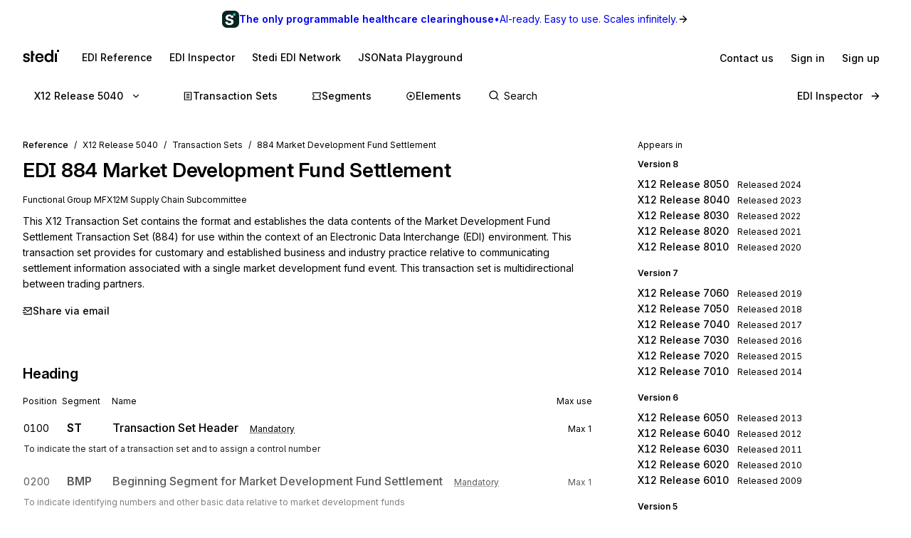

--- FILE ---
content_type: application/javascript; charset=utf-8
request_url: https://www.stedi.com/edi/_next/static/chunks/3037.fe67b5116be7a4d3.js
body_size: 770
content:
(self.webpackChunk_N_E=self.webpackChunk_N_E||[]).push([[3037],{19624:(e,t,n)=>{"use strict";n.d(t,{KB:()=>r,_o:()=>l,fb:()=>s});var a=n(10787),i=n(46538);let r=(0,a.p)("AKCOY6HUZQ","195e817a335887bd1eb328beda3510b0"),s=i.Pg,l=`edifact-${i.s2}`},22179:()=>{},43836:(e,t,n)=>{"use strict";n.d(t,{W:()=>s});var a=n(68085),i=n(74262),r=n(98797);let s=(0,a.default)("div",{target:"erkd4ad0"})((0,i.withMediaQueries)({left:662,top:i.responsiveNavigationHeight,position:"absolute",zIndex:1,border:`2px solid ${r.M.gray6}`,overflow:"auto",maxHeight:"calc(100vh - 150px)",width:500,maxWidth:"calc(100vw - 700px)",backgroundColor:r.M.gray1,borderTopWidth:0,borderBottomLeftRadius:i.space.s1,borderBottomRightRadius:i.space.s1,":empty":{display:"none"},"@media (max-width: 900px)":{maxWidth:"none",left:203},"@media screen and (max-width: 700px)":{left:0,right:0,border:"none",width:"auto",paddingLeft:i.space.s3,paddingRight:i.space.s3}}))},63763:(e,t,n)=>{"use strict";n.d(t,{Z:()=>i});var a=n(21462);let i=({totalNumResults:e})=>{let[t,n]=(0,a.useState)(0),i=(0,a.useRef)(!1);(0,a.useEffect)(()=>{i.current=!1,n(0)},[e]);let r=(0,a.useCallback)(()=>n(t-1<0?e-1:t-1),[t,e]),s=(0,a.useCallback)(()=>n(t+1>=e?0:t+1),[t,e]);return(0,a.useEffect)(()=>{let t=t=>{e&&("ArrowUp"===t.key&&(i.current=!0,r(),t.preventDefault()),"ArrowDown"===t.key&&(i.current=!1,s(),t.preventDefault()))};return window.addEventListener("keydown",t),()=>{window.removeEventListener("keydown",t)}},[e,r,s]),{activeIndex:t,setIndex:n,shouldScrollToStartBlock:i}}},66015:(e,t,n)=>{"use strict";n.r(t),n.d(t,{HomepageSearchBar:()=>w,Search:()=>_});var a=n(4853),i=n(21462),r=n(43395),s=n(75450),l=n(65743),o=n(98973),d=n(68085),c=n(95179),u=n(98797),m=n(53151),p=n(36707),g=n(19624),f=n(84973),h=n(87095),y=n(43836),v=n(63763);let b=(0,d.default)(y.W,{target:"e10odhjj0"})({top:60,left:0,right:0,maxHeight:"calc(60vh - 150px)",borderTopLeftRadius:0,borderTopRightRadius:0,width:"100%",maxWidth:"none",border:`2px solid ${u.M.gray15}`,borderTop:"none",":empty":{display:"none"},"@media (max-width: 900px)":{left:0,padding:0},"@media screen and (max-width: 700px)":{border:`2px solid ${u.M.gray15}`}}),x=e=>{let{query:t,refine:n}=(0,r.V)(e),s=(0,p.useRouter)(),[l,o]=(0,i.useState)(t),d=(0,i.useRef)(null),[c,u]=(0,i.useState)(!1);(0,i.useEffect)(()=>{let e=document.activeElement;e?.tagName!=="INPUT"&&d.current?.focus()},[]),(0,i.useEffect)(()=>{let e=()=>{n("")};return s.events.on("routeChangeStart",e),()=>{s.events.off("routeChangeStart",e)}},[n,s.events]),(0,i.useEffect)(()=>{let e=e=>{!c&&"/"===e.key&&d.current&&(d.current.focus(),e.preventDefault()),c&&("Escape"===e.key||"Enter"===e.key)&&n("")};return window.addEventListener("keyup",e),()=>window.removeEventListener("keyup",e)},[c,n]);let g="Search";return(0,a.Y)(m.p,{ref:d,"aria-label":g,"data-cy":"interactive-search",onBlur:()=>u(!1),onChange:e=>{o(e.currentTarget.value),n(e.currentTarget.value)},onFocus:()=>u(!0),placeholder:g,type:"text",value:l})},_=({isBig:e=!1})=>(0,a.FD)(f.p,{isBig:e,children:[(0,a.Y)(x,{}),(0,a.Y)(s.Z,{attributesToSnippet:["purpose","definition","desc","scope.functional_definition"]}),(0,a.Y)(f.I,{isBig:e})]}),w=()=>{let[e,t]=(0,i.useState)(0),[n,r]=(0,i.useState)(0),{activeIndex:s,setIndex:d,shouldScrollToStartBlock:u}=(0,v.Z)({totalNumResults:e+n});return(0,a.Y)(l.G,{indexName:g.fb,searchClient:g.KB,children:(0,a.FD)(c.a,{position:"relative",children:[(0,a.Y)(_,{isBig:!0}),(0,a.FD)(b,{children:[(0,a.Y)(o.j,{indexName:g.fb,children:(0,a.Y)(h.L,{activeIndex:s>e-1?null:s,onNumResultsChange:t,onSetIndex:d,shouldScrollToStartBlock:u,standard:"x12"})}),(0,a.Y)(o.j,{indexName:g._o,children:(0,a.Y)(h.L,{activeIndex:s-e<0?null:s-e,onNumResultsChange:r,onSetIndex:t=>d(t+e),shouldScrollToStartBlock:u,standard:"edifact"})})]})]})})}},87095:(e,t,n)=>{"use strict";n.d(t,{L:()=>S});var a=n(4853),i=n(21462),r=n(31738),s=n(88697),l=n(19822),o=n(68085),d=n(95179),c=n(74262),u=n(98797),m=n(17067),p=n(95967),g=n(52433),f=n(36707),h=n(47414),y=n(46538),v=n(79551),b=n(65966),x=n(74022);let _=(0,o.default)("a",{target:"ekw0x270"})({padding:c.space.s2,backgroundColor:u.M.gray1,cursor:"pointer",fontSize:c.size.small,lineHeight:1.4,display:"flex",alignItems:"center",justifyContent:"space-between",textDecoration:"none","> div:first-of-type":{width:"100%"},svg:{display:"inline-block",marginRight:c.space.s2},em:{fontStyle:"normal",textDecorationColor:`${u.M.yellow14} !important`,textDecoration:"underline",textUnderlineOffset:1},".segment, .segment-sequence, .transaction, .message, .element, .composite, .code":{fontSize:c.size.base,color:u.M.gray17,lineHeight:1.4,...(0,p.Uu)("baseline"),".result-id":{...(0,g.Wy)("semibold")}},".message .result-id, .transaction .result-id":{color:u.M.blue14},".code .result-id":{color:u.M.gray17},".segment .result-id, .segment-sequence .result-id":{color:u.M.green},".element .result-id, .composite .result-id":{color:u.M.magenta},".ais-Snippet, .parentElement":{paddingLeft:18,marginTop:c.space.s1,color:u.M.gray15,display:"block"},".ais-Snippet-nonHighlighted":{color:u.M.gray15},".parentElement span":{color:u.M.magenta,...(0,g.Wy)("medium")},'&[aria-selected="true"]':{backgroundColor:u.M.gray4},"&:last-of-type":{marginBottom:0}}),w=(0,o.default)("div",{target:"ekw0x271"})({color:u.M.gray17,fontSize:c.size.s2,paddingLeft:c.space.s2}),k=({hit:e,isActive:t,onMouseOver:n,release:l,shouldScrollToStartBlock:o,standard:c})=>{let u,p,g,k,S=(0,f.useRouter)(),E=(0,i.useRef)(null),N=null,Y=null;if("edifact"===e.standard)if(l=void 0===l?y.s2:l,"message"===e.type)u=(0,v.JZ)({release:l,message:e.id}),p="id",g="name",N="scope.functional_definition",k=x.sr.set;else if("segment"===e.type)u=(0,v.hQ)({release:l,segment:e.id}),p="id",g="name",N="desc",k=x.sr.segment;else if("element"===e.type)u=(0,v.GE)({release:l,element:e.id}),p="id",g="name",N="desc",k=x.sr.element;else if("composite"===e.type)u=(0,v.GE)({release:l,element:e.id}),p="id",g="name",N="desc",k=x.sr.composite;else{let t=e.id.split("_")[1];u=(0,v.GE)({release:l,element:t}),p="codeId",g="name",k=x.sr.code,Y=t}else if(l=void 0===l?y.Pg:l,"transaction"===e.type)u=(0,b.Dq)({release:l,set:e.transaction_set_id??""}),p="transaction_set_id",g="transaction_set_name",N="purpose",k=x.sr.set;else if("segment"===e.type)u=(0,b.UG)({release:l,segment:e.segment_id??""}),p="segment_id",g="segment_name",N="purpose",k=x.sr.segment;else if("segment-sequence"===e.type)u=(0,b.UG)({release:l,segment:e.id.split("-")[0],fragmentIdentifier:e.id}),p="id",g="data_element_name",N="definition",k=x.sr.element;else if("element"===e.type)u=(0,b.N5)({release:l,element:e.data_element_number??""}),p="data_element_number",g="data_element_name",N="definition",k=x.sr.element;else if("composite"===e.type)u=(0,b.N5)({release:l,element:e.composite_data_element_number??""}),p="composite_data_element_number",g="composite_name",N="purpose",k=x.sr.composite;else{let t=e.data_element_number?.split("_")[1]??"";u=(0,b.N5)({release:l,element:t}),p="code_value",g="content",k=x.sr.code,Y=t}return(0,i.useEffect)(()=>{let e=e=>{t&&"Enter"===e.key&&S.push(u.replace(/^(\/edi)/,""))};return t&&(0,h.A)(E.current,{scrollMode:"if-needed",block:o?"start":"end"}),window.addEventListener("keydown",e),()=>{window.removeEventListener("keydown",e)}},[u,t,o,S]),(0,a.FD)(_,{ref:E,"aria-selected":t,href:u,onMouseOver:n,children:[(0,a.FD)("div",{"data-cy":`search-result-${e.id}`,children:[(0,a.FD)("div",{className:e.type,children:[(0,a.Y)(k,{size:11}),(0,a.FD)(d.a,{flex:"1 1 auto",children:[(0,a.Y)(r.f,{attribute:p,className:"result-id",highlightedTagName:"em",hit:e,nonHighlightedTagName:"span"})," ",(0,a.Y)(r.f,{attribute:g,highlightedTagName:"em",hit:e})]}),c?(0,a.Y)(m.s,{color:"gray15",flex:"none",fontSize:"s2",fontWeight:"medium",justifySelf:"flex-end",children:c.toUpperCase()}):null]}),N?(0,a.Y)(s.Y,{attribute:N,highlightedTagName:"em",hit:e}):null,Y?(0,a.FD)("span",{className:"parentElement",children:["in ",(0,a.Y)("span",{children:Y})]}):null]}),(0,a.Y)(w,{style:{opacity:+!!t},children:"⏎"})]})},S=({activeIndex:e,onNumResultsChange:t,onSetIndex:n,shouldScrollToStartBlock:r,standard:s})=>{let o=(0,f.useRouter)().query.release||void 0,{results:d}=(0,l.u)();return((0,i.useEffect)(()=>{t(d?.hits.length??0)},[t,d?.hits.length]),d?.query&&d.hits?.length)?(0,a.Y)("div",{"data-cy":"search-results",children:d.hits.map((t,i)=>(0,a.Y)(k,{hit:t,isActive:i===e,onMouseOver:()=>{r.current=!1,n(i)},release:o,shouldScrollToStartBlock:r.current,standard:s},t.objectID))}):null}}}]);

--- FILE ---
content_type: application/javascript; charset=utf-8
request_url: https://www.stedi.com/edi/_next/static/chunks/947-2c366a1de94c9226.js
body_size: 17472
content:
(self.webpackChunk_N_E=self.webpackChunk_N_E||[]).push([[947],{962:e=>{e.exports=function(e,t){for(var r=-1,n=t.length,o=e.length;++r<n;)e[o+r]=t[r];return e}},1742:(e,t,r)=>{var n=r(50428);e.exports=function(e){var t=n(e,function(e){return 500===r.size&&r.clear(),e}),r=t.cache;return t}},1988:e=>{e.exports=function(e){return"number"==typeof e&&e>-1&&e%1==0&&e<=0x1fffffffffffff}},2233:(e,t,r)=>{var n=r(46390);e.exports=function(e,t){for(var r=e.length;r--;)if(n(e[r][0],t))return r;return -1}},2655:(e,t)=>{"use strict";Object.defineProperty(t,"__esModule",{value:!0}),t.generateEDIEnvelopeFromMetadata=void 0,t.generateEDIEnvelopeFromMetadata=async({extractedMetadata:e,functionalGroupMetadata:t,worker:n})=>{let o=e.interchanges[0];if(!(e=>"object"==typeof e&&null!==e&&"delimiters"in e&&"envelope"in e&&"functionalGroups"in e)(o))throw Error("No valid Interchange found in metadata");let i=o.delimiters,a=o.envelope,s=a.usageIndicatorCode,l=(t?.release?o.functionalGroups.find(e=>e.envelope?.release===t?.release):void 0)??o.functionalGroups[0],u=l?.envelope;if(!u)throw Error("No functional group envelope found in metadata");let{controlNumber:c,receiverId:d,receiverQualifier:p,senderId:f,senderQualifier:h,versionNumberCode:m}=a,{applicationReceiverCode:g,applicationSenderCode:v,controlNumber:y,functionalIdentifierCode:b,release:x,trailer:j}=u,_=l.transactionSets[0]?.id;if(!_)throw Error("No transaction set ID found in metadata");let[w,E]=await n.generateEdiEnvelope({interchangeHeader:{senderQualifier:h,senderId:f,receiverQualifier:p,receiverId:d,controlNumber:c.toString(),controlVersionNumber:m,usageIndicatorCode:r(s)?s:void 0},interchangeTrailer:{numberOfFunctionalGroups:"1",controlNumber:"1"},groupHeader:{release:x,functionalIdentifierCode:b,applicationSenderCode:v,applicationReceiverCode:g,controlNumber:y.toString()},groupTrailer:{numberOfTransactions:"1",controlNumber:(j?.controlNumber??c).toString()}},i,_);return[w,E]};let r=e=>["I","P","T"].includes(e)},3095:(e,t,r)=>{var n=r(93552);e.exports=function(e,t){var r=e.__data__;return n(t)?r["string"==typeof t?"string":"hash"]:r.map}},3282:e=>{e.exports=function(e,t){for(var r=-1,n=Array(e);++r<e;)n[r]=t(r);return n}},3860:(e,t,r)=>{var n=r(78705),o=r(69644),i=r(13105),a=r(5632),s=1/0,l=n?n.prototype:void 0,u=l?l.toString:void 0;e.exports=function e(t){if("string"==typeof t)return t;if(i(t))return o(t,e)+"";if(a(t))return u?u.call(t):"";var r=t+"";return"0"==r&&1/t==-s?"-0":r}},3921:(e,t,r)=>{var n=r(16640),o=r(1988),i=r(71176),a={};a["[object Float32Array]"]=a["[object Float64Array]"]=a["[object Int8Array]"]=a["[object Int16Array]"]=a["[object Int32Array]"]=a["[object Uint8Array]"]=a["[object Uint8ClampedArray]"]=a["[object Uint16Array]"]=a["[object Uint32Array]"]=!0,a["[object Arguments]"]=a["[object Array]"]=a["[object ArrayBuffer]"]=a["[object Boolean]"]=a["[object DataView]"]=a["[object Date]"]=a["[object Error]"]=a["[object Function]"]=a["[object Map]"]=a["[object Number]"]=a["[object Object]"]=a["[object RegExp]"]=a["[object Set]"]=a["[object String]"]=a["[object WeakMap]"]=!1,e.exports=function(e){return i(e)&&o(e.length)&&!!a[n(e)]}},5632:(e,t,r)=>{var n=r(16640),o=r(71176);e.exports=function(e){return"symbol"==typeof e||o(e)&&"[object Symbol]"==n(e)}},6515:(e,t,r)=>{var n=r(2233);e.exports=function(e,t){var r=this.__data__,o=n(r,e);return o<0?(++this.size,r.push([e,t])):r[o][1]=t,this}},7799:(e,t,r)=>{var n=r(84794),o=Object.prototype.hasOwnProperty;e.exports=function(e){var t=this.__data__;return n?void 0!==t[e]:o.call(t,e)}},10723:e=>{e.exports=function(e,t,r){switch(r.length){case 0:return e.call(t);case 1:return e.call(t,r[0]);case 2:return e.call(t,r[0],r[1]);case 3:return e.call(t,r[0],r[1],r[2])}return e.apply(t,r)}},11e3:e=>{e.exports=function(e){var t=this.__data__,r=t.delete(e);return this.size=t.size,r}},12032:(e,t,r)=>{e.exports=r(31037).Uint8Array},12937:e=>{var t=Object.prototype;e.exports=function(e){var r=e&&e.constructor;return e===("function"==typeof r&&r.prototype||t)}},13105:e=>{e.exports=Array.isArray},13304:(e,t,r)=>{var n=r(61881),o=r(14387);e.exports=function(e,t){t=n(t,e);for(var r=0,i=t.length;null!=e&&r<i;)e=e[o(t[r++])];return r&&r==i?e:void 0}},14387:(e,t,r)=>{var n=r(5632),o=1/0;e.exports=function(e){if("string"==typeof e||n(e))return e;var t=e+"";return"0"==t&&1/e==-o?"-0":t}},15856:(e,t,r)=>{var n=r(19470),o=r(46593),i=r(26119);e.exports=function(e){return i(o(e,void 0,n),e+"")}},16581:(e,t,r)=>{e=r.nmd(e);var n=r(43248),o=t&&!t.nodeType&&t,i=o&&e&&!e.nodeType&&e,a=i&&i.exports===o&&n.process,s=function(){try{var e=i&&i.require&&i.require("util").types;if(e)return e;return a&&a.binding&&a.binding("util")}catch(e){}}();e.exports=s},16640:(e,t,r)=>{var n=r(78705),o=r(28957),i=r(81538),a=n?n.toStringTag:void 0;e.exports=function(e){return null==e?void 0===e?"[object Undefined]":"[object Null]":a&&a in Object(e)?o(e):i(e)}},17130:(e,t,r)=>{var n=r(69644),o=r(54649),i=r(13105),a=r(5632),s=r(29682),l=r(14387),u=r(36180);e.exports=function(e){return i(e)?n(e,l):a(e)?[e]:o(s(u(e)))}},18177:(e,t,r)=>{var n=r(87965),o=r(58929),i=r(93589);e.exports=function(e,t){var r=this.__data__;if(r instanceof n){var a=r.__data__;if(!o||a.length<199)return a.push([e,t]),this.size=++r.size,this;r=this.__data__=new i(a)}return r.set(e,t),this.size=r.size,this}},19470:(e,t,r)=>{var n=r(59438);e.exports=function(e){return(null==e?0:e.length)?n(e,1):[]}},20518:(e,t,r)=>{"use strict";var n=Object.create?function(e,t,r,n){void 0===n&&(n=r);var o=Object.getOwnPropertyDescriptor(t,r);(!o||("get"in o?!t.__esModule:o.writable||o.configurable))&&(o={enumerable:!0,get:function(){return t[r]}}),Object.defineProperty(e,n,o)}:function(e,t,r,n){void 0===n&&(n=r),e[n]=t[r]},o=Object.create?function(e,t){Object.defineProperty(e,"default",{enumerable:!0,value:t})}:function(e,t){e.default=t},i=function(){var e=function(t){return(e=Object.getOwnPropertyNames||function(e){var t=[];for(var r in e)Object.prototype.hasOwnProperty.call(e,r)&&(t[t.length]=r);return t})(t)};return function(t){if(t&&t.__esModule)return t;var r={};if(null!=t)for(var i=e(t),a=0;a<i.length;a++)"default"!==i[a]&&n(r,t,i[a]);return o(r,t),r}}(),a=function(e){return e&&e.__esModule?e:{default:e}};Object.defineProperty(t,"__esModule",{value:!0}),t.MemoizedRichViewNodeChildren=void 0;let s=r(23798),l=i(r(21462)),u=a(r(68085)),c=r(5688),d=r(56310),p=r(74262),f=r(24479),h=r(88716),m=r(22324),g=r(40632),v=a(r(13105)),y=r(58270),b=r(23099),x=r(76580),j=l.memo(({LinkToNodeComponent:e,collapsedNodeDepth:r,editor:n,guide:o,path:i})=>{let{onHighlight:a,removeHighlights:l}=T({editor:n,path:i});if(!(0,b.useIsRichViewNodeUsed)(i))return null;if("element"===o.type)return(0,s.jsx)(_,{LinkToNodeComponent:e,editor:n,guide:o,path:i});if("area"===o.type)return(0,s.jsxs)(d.Box,{mb:"s3",children:[(0,s.jsx)(d.Box,{fontSize:"s3",fontWeight:"semibold",mb:"s3",onMouseEnter:a,onMouseLeave:l,style:{textTransform:"capitalize"},children:o.name}),(0,s.jsx)(t.MemoizedRichViewNodeChildren,{LinkToNodeComponent:e,collapsedNodeDepth:r,editor:n,guide:o,path:i})]});if("segment"===o.type||"composite_element"===o.type)return(0,s.jsx)(w,{LinkToNodeComponent:e,collapsedNodeDepth:r,editor:n,guide:o,path:i});if("loop"===o.type){let t=`${o.id} Loop`;return(0,s.jsxs)(O,{LinkToNodeComponent:e,collapsedNodeDepth:r,editor:n,guide:o,onTargetMouseEnter:a,onTargetMouseLeave:l,path:i,children:[(0,s.jsx)(d.Box,{as:"span",color:"gray17",disambiguate:!0,display:"inline-block",fontWeight:"semibold",mr:"s1",px:"s1",style:{border:`1px solid ${p.palette.gray15}`},children:t}),o.name!==t&&o.name]})}return null}),_=l.memo(({LinkToNodeComponent:e,editor:t,guide:r,path:n})=>{let{onHighlight:o,removeHighlights:i}=T({editor:t,path:n}),a=(0,b.useRichViewNode)(n),l=r.sequence,u=(0,v.default)(a),c=r.children(),f=c.find(e=>e.enumValue===a)?.description;return(0,s.jsx)(g.Tooltip,{asChild:!0,content:(0,s.jsx)(d.Box,{children:r.displayId}),placement:"left",children:(0,s.jsxs)(h.Flex,{color:"gray15",onMouseEnter:o,onMouseLeave:i,py:"s2",style:{display:"grid",gridTemplateColumns:"1fr 1fr min-content",borderTop:`1px solid ${p.palette.gray6}`,wordBreak:"break-word"},children:[(0,s.jsx)(I,{guide:r,children:(0,s.jsxs)(e,{guide:r,children:[(0,s.jsx)(x.TypeIcon,{guide:r,renderMode:"node-selector",shouldIncludeTooltip:!1}),(0,s.jsx)(d.Box,{as:"span",color:"gray15",children:r.name})]})}),(0,s.jsx)(d.Box,{as:"span",color:"gray17",display:"block",fontWeight:"medium",children:(0,s.jsx)(s.Fragment,{children:u?(0,s.jsx)(h.Flex,{flexDirection:"column",gap:"s1",children:a.map((e,t)=>{let r=c.find(t=>t.enumValue===e)?.description;return(0,s.jsxs)(d.Box,{as:"span",display:"block",children:[(0,s.jsx)(s.Fragment,{children:e}),r?(0,s.jsx)(d.Box,{as:"span",color:"gray14",disambiguate:!0,fontWeight:"normal",ml:"s2",children:r}):null]},`${t}-${e}`)})}):(0,s.jsxs)(s.Fragment,{children:[(0,s.jsx)(s.Fragment,{children:a}),f?(0,s.jsx)(d.Box,{as:"span",color:"gray14",disambiguate:!0,fontWeight:"normal",ml:"s2",children:f}):null]})})}),(0,s.jsx)(h.Flex,{fontSize:"s2",monospace:!0,pl:"s1",style:{paddingTop:1,wordBreak:"normal"},children:l})]})})}),w=l.memo(({LinkToNodeComponent:e,collapsedNodeDepth:r,editor:n,guide:o,path:i})=>{let{onHighlight:a,removeHighlights:l}=T({editor:n,path:i}),u=(0,b.useRichViewNodeChildIndexes)(i);return(0,v.default)(u)?(0,s.jsx)(t.MemoizedRichViewNodeChildren,{LinkToNodeComponent:e,collapsedNodeDepth:r,editor:n,guide:o,path:i}):(0,s.jsxs)(O,{LinkToNodeComponent:e,collapsedNodeDepth:r,editor:n,guide:o,onTargetMouseEnter:a,onTargetMouseLeave:l,path:i,children:[(0,s.jsx)(d.Box,{as:"span",bg:"gray17",color:"gray1",disambiguate:!0,display:"inline-block",fontWeight:"semibold",mr:"s1",px:"s1",children:o.id}),o.name]})});t.MemoizedRichViewNodeChildren=l.memo(({LinkToNodeComponent:e,collapsedNodeDepth:r,editor:n,guide:o,path:i})=>{let a=(0,b.useRichViewNodeChildIndexes)(i);if("element"===o.type)return null;if(void 0!==a)return(0,s.jsx)(d.Box,{pl:"s2",children:a.map(a=>"segment"===o.type?(0,s.jsx)(j,{LinkToNodeComponent:e,collapsedNodeDepth:r,editor:n,guide:o,path:(0,y.appendLodashPathSegment)({path:i,pathSegment:a})},a):(0,s.jsx)(t.MemoizedRichViewNodeChildren,{LinkToNodeComponent:e,collapsedNodeDepth:r,editor:n,guide:o,path:(0,y.appendLodashPathSegment)({path:i,pathSegment:a})},a))});let l=o.children();return(0,s.jsx)(s.Fragment,{children:l.map(t=>(0,s.jsx)(j,{LinkToNodeComponent:e,collapsedNodeDepth:r,editor:n,guide:t,path:(0,y.appendLodashPathSegment)({path:i,pathSegment:t.key})},t.key))})});let E=(0,u.default)(m.TextLinkButton)(({isCollapsed:e})=>({textDecoration:"none",display:"flex",alignItems:"center",".caret":{color:e?p.palette.gray14:p.palette.gray8,transition:"transform 0.12s ease-in-out",transform:`rotate(${e?-90:0}deg)`},"&:hover":{backgroundColor:p.palette.green4,".caret":{color:p.palette.green14}}})),O=l.memo(({LinkToNodeComponent:e,children:r,collapsedNodeDepth:n,editor:o,guide:i,onTargetMouseEnter:a,onTargetMouseLeave:u,path:p})=>{let[f,m]=l.useState(()=>{if(n){let e=p.match(/\./g)?.length||0;return i.isPartOfEnvelope||e>n}return i.isPartOfEnvelope??!1});return(0,s.jsxs)(d.Box,{mb:f?"s3":"s4",children:[(0,s.jsx)(I,{guide:i,children:(0,s.jsxs)(E,{color:"gray17",fontSize:"s2",isCollapsed:f,mb:"s2",onClick:()=>m(e=>!e),onMouseEnter:a,onMouseLeave:u,pr:"s2",py:"s1",children:[(0,s.jsx)(h.Flex,{alignItems:"center",mr:"s1",children:(0,s.jsx)(c.RiArrowDownSLine,{className:"caret",size:16})}),r]})}),!f&&(0,s.jsx)(d.Box,{pl:"s1",children:(0,s.jsx)(t.MemoizedRichViewNodeChildren,{LinkToNodeComponent:e,collapsedNodeDepth:n,editor:o,guide:i,path:p})})]})}),I=l.memo(({children:e,guide:t})=>{let r=t.isRequiredInEdi(),{maxLength:n,minLength:o}="element"===t.type?t:{};return(0,s.jsx)(g.Tooltip,{content:(0,s.jsxs)(s.Fragment,{children:[(0,s.jsx)(d.Box,{disambiguate:!0,fontSize:"s3",fontWeight:"medium",mb:"s2",children:t.name}),(0,s.jsxs)(h.Flex,{disambiguate:!0,fontSize:"s2",fontWeight:"medium",gap:"s2",mb:t.description?"s2":"s0",children:[(0,s.jsx)(d.Box,{bg:r?"red14":"blue8",px:"s1",children:r?"Required":"Optional"}),o?(0,s.jsxs)("span",{children:["Min ",o]}):null,n?(0,s.jsxs)("span",{children:["Max ",n]}):null,t.maxItems?(0,s.jsxs)("span",{children:["Max use ",t.maxItems]}):null]}),(0,s.jsx)(d.Box,{as:"p",disambiguate:!0,lineHeight:1.5,children:t.description})]}),cssForTooltipContainer:{maxWidth:280},delay:[500,0],placement:"top-start",children:(0,s.jsx)(h.Flex,{flex:"1 1 auto",gap:"s1",children:e})})}),T=({editor:e,path:t})=>{let{highlightMark:r,removeHighlights:n}=(0,f.useEDIHighlighter)(),o=e.getModel(),i=(0,b.useGetRichViewMarkSnapshot)();return{onHighlight:()=>{let e=i(t);if(!e||!o)return;let n=o.getPositionAt(e.start.offset),a=o.getPositionAt(e.end.offset);r({start:{line:n.lineNumber,column:n.column},end:{line:a.lineNumber,column:a.column}})},removeHighlights:n}}},21031:(e,t,r)=>{var n=r(2233);e.exports=function(e){var t=this.__data__,r=n(t,e);return r<0?void 0:t[r][1]}},22324:(e,t,r)=>{"use strict";r.r(t),r.d(t,{BaseLinkStyle:()=>n.B6,TextLink:()=>n.Yq,TextLinkButton:()=>n.WJ});var n=r(52170)},22356:(e,t,r)=>{var n=r(47828);e.exports=function(e,t){return n(e,t)}},22395:e=>{var t=/^(?:0|[1-9]\d*)$/;e.exports=function(e,r){var n=typeof e;return!!(r=null==r?0x1fffffffffffff:r)&&("number"==n||"symbol"!=n&&t.test(e))&&e>-1&&e%1==0&&e<r}},23099:(e,t,r)=>{"use strict";var n=function(e){return e&&e.__esModule?e:{default:e}};Object.defineProperty(t,"__esModule",{value:!0}),t.useGetRichViewMarkSnapshot=t.useRichViewNodeChildIndexes=t.useIsRichViewNodeUsed=t.useRichViewNode=t.useEdiTranslateErrorMessageSelector=t.useEdiTranslateErrorsSelector=t.useSetEDITranslateResponse=t.RichViewNodeProvider=void 0;let o=r(23798),i=r(21462),a=n(r(44600)),s=n(r(22356)),l=n(r(17130)),u=r(32211),c=r(92290),d=(0,i.createContext)(null);t.RichViewNodeProvider=({children:e,ediTranslateResponse:t})=>{let r=(0,i.useRef)(null);return r.current||(r.current=(0,u.createStore)(()=>({ediTranslateResponse:t}))),(0,i.useEffect)(()=>{r.current?.setState({ediTranslateResponse:t})},[t]),(0,o.jsx)(d.Provider,{value:r.current,children:e})};let p=()=>{let e=(0,i.useContext)(d);if(null===e)throw Error("RichViewNodeContext store is not initialized");return e};function f(e,t){let r=p();return(0,c.useStoreWithEqualityFn)(r,e,t)}t.useSetEDITranslateResponse=()=>{let{setState:e}=p();return(0,i.useCallback)(t=>{e({ediTranslateResponse:t})},[e])};let h=e=>e.ediTranslateResponse?.errors;t.useEdiTranslateErrorsSelector=()=>f(h);let m=e=>e.ediTranslateResponse?.message;t.useEdiTranslateErrorMessageSelector=()=>f(m);let g=(e,t)=>{let r=e.ediTranslateResponse?.output;if(r)return(0,a.default)(r,t)};t.useRichViewNode=e=>f((0,i.useCallback)(t=>g(t,e),[e])),t.useIsRichViewNodeUsed=e=>f((0,i.useCallback)(t=>void 0!==g(t,e),[e])),t.useRichViewNodeChildIndexes=e=>f((0,i.useCallback)(t=>{let r=g(t,e);if(r&&Array.isArray(r))return r.map((e,t)=>t)},[e]),s.default),t.useGetRichViewMarkSnapshot=()=>{let{getState:e}=p();return(0,i.useCallback)(t=>((e,t)=>{if(!e.ediTranslateResponse?.output)return;let r=(0,l.default)(t),n=r[r.length-1],o=r.slice(0,r.length-1);if(!n)return;let i=g(e,o);if(!("object"!=typeof i||Array.isArray(i)))return i[`_stedi:metadata:${n}`]})(e(),t),[e])}},24455:e=>{e.exports=function(e){var t=typeof e;return null!=e&&("object"==t||"function"==t)}},24479:(e,t,r)=>{"use strict";r.r(t),r.d(t,{EDIHighlighterProvider:()=>s,useEDIHighlighter:()=>l});var n=r(23798),o=r(21462);let i=(0,o.createContext)(null),a=[],s=({children:e})=>{let t=(0,o.useRef)(null),r=(0,o.useMemo)(()=>({get instances(){return t.current},setInstances:e=>{t.current=e},highlightMark:e=>{if(!t.current)return;let{editor:r,monaco:n}=t.current,{end:o,start:i}=e;r.updateOptions({extraEditorClassName:"highlighted"}),r.revealLine(i.line),a=r.deltaDecorations(a,[{range:new n.Range(i.line,i.column,o.line,o.column),options:{inlineClassName:"highlight-inline"}}])},removeHighlights:()=>{if(!t.current)return;let{editor:e}=t.current;e.updateOptions({extraEditorClassName:""}),a=e.deltaDecorations(a,[])}}),[]);return(0,n.jsx)(i.Provider,{value:r,children:e})},l=()=>{let e=(0,o.useContext)(i);if(null==e)throw Error("`useEDIHighlighter` can only be used when wrapped with `EDIHighlighterProvider`");return e}},26119:(e,t,r)=>{var n=r(38860);e.exports=r(27379)(n)},26320:(e,t,r)=>{var n=r(87965);e.exports=function(){this.__data__=new n,this.size=0}},26991:e=>{e.exports=function(e){return function(t){return e(t)}}},27173:(e,t,r)=>{e.exports=r(31037)["__core-js_shared__"]},27379:e=>{var t=Date.now;e.exports=function(e){var r=0,n=0;return function(){var o=t(),i=16-(o-n);if(n=o,i>0){if(++r>=800)return arguments[0]}else r=0;return e.apply(void 0,arguments)}}},28301:(e,t,r)=>{var n=r(75341);e.exports=r(15856)(function(e,t){return null==e?{}:n(e,t)})},28957:(e,t,r)=>{var n=r(78705),o=Object.prototype,i=o.hasOwnProperty,a=o.toString,s=n?n.toStringTag:void 0;e.exports=function(e){var t=i.call(e,s),r=e[s];try{e[s]=void 0;var n=!0}catch(e){}var o=a.call(e);return n&&(t?e[s]=r:delete e[s]),o}},29682:(e,t,r)=>{var n=r(1742),o=/[^.[\]]+|\[(?:(-?\d+(?:\.\d+)?)|(["'])((?:(?!\2)[^\\]|\\.)*?)\2)\]|(?=(?:\.|\[\])(?:\.|\[\]|$))/g,i=/\\(\\)?/g;e.exports=n(function(e){var t=[];return 46===e.charCodeAt(0)&&t.push(""),e.replace(o,function(e,r,n,o){t.push(n?o.replace(i,"$1"):r||e)}),t})},30753:e=>{e.exports=function(){return[]}},31037:(e,t,r)=>{var n=r(43248),o="object"==typeof self&&self&&self.Object===Object&&self;e.exports=n||o||Function("return this")()},31988:e=>{e.exports=function(e){return function(){return e}}},32211:(e,t,r)=>{"use strict";var n=r(48492),o=r(71936);Object.keys(n).forEach(function(e){"default"===e||Object.prototype.hasOwnProperty.call(t,e)||Object.defineProperty(t,e,{enumerable:!0,get:function(){return n[e]}})}),Object.keys(o).forEach(function(e){"default"===e||Object.prototype.hasOwnProperty.call(t,e)||Object.defineProperty(t,e,{enumerable:!0,get:function(){return o[e]}})})},32960:(e,t,r)=>{var n=r(27173),o=function(){var e=/[^.]+$/.exec(n&&n.keys&&n.keys.IE_PROTO||"");return e?"Symbol(src)_1."+e:""}();e.exports=function(e){return!!o&&o in e}},33040:(e,t,r)=>{var n=r(61881),o=r(69016),i=r(13105),a=r(22395),s=r(1988),l=r(14387);e.exports=function(e,t,r){t=n(t,e);for(var u=-1,c=t.length,d=!1;++u<c;){var p=l(t[u]);if(!(d=null!=e&&r(e,p)))break;e=e[p]}return d||++u!=c?d:!!(c=null==e?0:e.length)&&s(c)&&a(p,c)&&(i(e)||o(e))}},33375:(e,t,r)=>{var n=r(84794);e.exports=function(e,t){var r=this.__data__;return this.size+=+!this.has(e),r[e]=n&&void 0===t?"__lodash_hash_undefined__":t,this}},34588:(e,t,r)=>{var n=r(88888),o=r(30753),i=Object.prototype.propertyIsEnumerable,a=Object.getOwnPropertySymbols;e.exports=a?function(e){return null==e?[]:n(a(e=Object(e)),function(t){return i.call(e,t)})}:o},35474:(e,t,r)=>{"use strict";e.exports=r(66408)},36180:(e,t,r)=>{var n=r(3860);e.exports=function(e){return null==e?"":n(e)}},36494:(e,t,r)=>{var n=r(81775),o=r(34588),i=r(77136);e.exports=function(e){return n(e,i,o)}},38860:(e,t,r)=>{var n=r(31988),o=r(72159),i=r(96466);e.exports=o?function(e,t){return o(e,"toString",{configurable:!0,enumerable:!1,value:n(t),writable:!0})}:i},40632:(e,t,r)=>{"use strict";r.r(t),r.d(t,{Tooltip:()=>n.m});var n=r(44358)},40992:(e,t,r)=>{var n=r(72747),o=r(60992);e.exports=function(e,t){var r=o(e,t);return n(r)?r:void 0}},42577:(e,t,r)=>{var n=r(61810),o=r(46390),i=Object.prototype.hasOwnProperty;e.exports=function(e,t,r){var a=e[t];i.call(e,t)&&o(a,r)&&(void 0!==r||t in e)||n(e,t,r)}},43248:(e,t,r)=>{e.exports="object"==typeof r.g&&r.g&&r.g.Object===Object&&r.g},44600:(e,t,r)=>{var n=r(13304);e.exports=function(e,t,r){var o=null==e?void 0:n(e,t);return void 0===o?r:o}},45121:e=>{e.exports=function(e,t){return function(r){return e(t(r))}}},45638:(e,t,r)=>{var n=r(94068),o=r(1988);e.exports=function(e){return null!=e&&o(e.length)&&!n(e)}},46390:e=>{e.exports=function(e,t){return e===t||e!=e&&t!=t}},46593:(e,t,r)=>{var n=r(10723),o=Math.max;e.exports=function(e,t,r){return t=o(void 0===t?e.length-1:t,0),function(){for(var i=arguments,a=-1,s=o(i.length-t,0),l=Array(s);++a<s;)l[a]=i[t+a];a=-1;for(var u=Array(t+1);++a<t;)u[a]=i[a];return u[t]=r(l),n(e,this,u)}}},47494:(e,t,r)=>{e.exports=r(40992)(r(31037),"Promise")},47756:(e,t,r)=>{e.exports=r(40992)(r(31037),"DataView")},47768:(e,t,r)=>{var n=r(16640),o=r(71176);e.exports=function(e){return o(e)&&"[object Arguments]"==n(e)}},47828:(e,t,r)=>{var n=r(82226),o=r(71176);e.exports=function e(t,r,i,a,s){return t===r||(null!=t&&null!=r&&(o(t)||o(r))?n(t,r,i,a,e,s):t!=t&&r!=r)}},48492:(e,t)=>{"use strict";let r=e=>{let t,r=new Set,n=(e,n)=>{let o="function"==typeof e?e(t):e;if(!Object.is(o,t)){let e=t;t=(null!=n?n:"object"!=typeof o||null===o)?o:Object.assign({},t,o),r.forEach(r=>r(t,e))}},o=()=>t,i={setState:n,getState:o,getInitialState:()=>a,subscribe:e=>(r.add(e),()=>r.delete(e))},a=t=e(n,o,i);return i};t.createStore=e=>e?r(e):r},48705:(e,t,r)=>{var n=r(69775),o=r(77446),i=r(84563);e.exports=function(e,t,r,a,s,l){var u=1&r,c=e.length,d=t.length;if(c!=d&&!(u&&d>c))return!1;var p=l.get(e),f=l.get(t);if(p&&f)return p==t&&f==e;var h=-1,m=!0,g=2&r?new n:void 0;for(l.set(e,t),l.set(t,e);++h<c;){var v=e[h],y=t[h];if(a)var b=u?a(y,v,h,t,e,l):a(v,y,h,e,t,l);if(void 0!==b){if(b)continue;m=!1;break}if(g){if(!o(t,function(e,t){if(!i(g,t)&&(v===e||s(v,e,r,a,l)))return g.push(t)})){m=!1;break}}else if(!(v===y||s(v,y,r,a,l))){m=!1;break}}return l.delete(e),l.delete(t),m}},50428:(e,t,r)=>{var n=r(93589);function o(e,t){if("function"!=typeof e||null!=t&&"function"!=typeof t)throw TypeError("Expected a function");var r=function(){var n=arguments,o=t?t.apply(this,n):n[0],i=r.cache;if(i.has(o))return i.get(o);var a=e.apply(this,n);return r.cache=i.set(o,a)||i,a};return r.cache=new(o.Cache||n),r}o.Cache=n,e.exports=o},51875:(e,t,r)=>{var n=r(3095);e.exports=function(e){return n(this,e).has(e)}},51956:(e,t,r)=>{var n=r(42577),o=r(61881),i=r(22395),a=r(24455),s=r(14387);e.exports=function(e,t,r,l){if(!a(e))return e;t=o(t,e);for(var u=-1,c=t.length,d=c-1,p=e;null!=p&&++u<c;){var f=s(t[u]),h=r;if("__proto__"===f||"constructor"===f||"prototype"===f)break;if(u!=d){var m=p[f];void 0===(h=l?l(m,f,p):void 0)&&(h=a(m)?m:i(t[u+1])?[]:{})}n(p,f,h),p=p[f]}return e}},52929:(e,t,r)=>{var n=r(82610),o=r(55494),i=r(89771),a=r(7799),s=r(33375);function l(e){var t=-1,r=null==e?0:e.length;for(this.clear();++t<r;){var n=e[t];this.set(n[0],n[1])}}l.prototype.clear=n,l.prototype.delete=o,l.prototype.get=i,l.prototype.has=a,l.prototype.set=s,e.exports=l},53503:e=>{e.exports=function(e,t){return null!=e&&t in Object(e)}},54649:e=>{e.exports=function(e,t){var r=-1,n=e.length;for(t||(t=Array(n));++r<n;)t[r]=e[r];return t}},54877:(e,t,r)=>{var n=r(36494),o=Object.prototype.hasOwnProperty;e.exports=function(e,t,r,i,a,s){var l=1&r,u=n(e),c=u.length;if(c!=n(t).length&&!l)return!1;for(var d=c;d--;){var p=u[d];if(!(l?p in t:o.call(t,p)))return!1}var f=s.get(e),h=s.get(t);if(f&&h)return f==t&&h==e;var m=!0;s.set(e,t),s.set(t,e);for(var g=l;++d<c;){var v=e[p=u[d]],y=t[p];if(i)var b=l?i(y,v,p,t,e,s):i(v,y,p,e,t,s);if(!(void 0===b?v===y||a(v,y,r,i,s):b)){m=!1;break}g||(g="constructor"==p)}if(m&&!g){var x=e.constructor,j=t.constructor;x!=j&&"constructor"in e&&"constructor"in t&&!("function"==typeof x&&x instanceof x&&"function"==typeof j&&j instanceof j)&&(m=!1)}return s.delete(e),s.delete(t),m}},55494:e=>{e.exports=function(e){var t=this.has(e)&&delete this.__data__[e];return this.size-=!!t,t}},55763:(e,t,r)=>{var n=r(87965),o=r(26320),i=r(11e3),a=r(74245),s=r(66065),l=r(18177);function u(e){var t=this.__data__=new n(e);this.size=t.size}u.prototype.clear=o,u.prototype.delete=i,u.prototype.get=a,u.prototype.has=s,u.prototype.set=l,e.exports=u},56310:(e,t,r)=>{"use strict";r.r(t),r.d(t,{Box:()=>n.a});var n=r(95179)},57150:(e,t,r)=>{var n=r(52929),o=r(87965),i=r(58929);e.exports=function(){this.size=0,this.__data__={hash:new n,map:new(i||o),string:new n}}},58242:(e,t,r)=>{e=r.nmd(e);var n=r(31037),o=r(59111),i=t&&!t.nodeType&&t,a=i&&e&&!e.nodeType&&e,s=a&&a.exports===i?n.Buffer:void 0,l=s?s.isBuffer:void 0;e.exports=l||o},58270:(e,t)=>{"use strict";Object.defineProperty(t,"__esModule",{value:!0}),t.appendLodashPathSegment=void 0,t.appendLodashPathSegment=({path:e,pathSegment:t})=>{let r=e&&e.length>0?`${e}.`:"";if("number"==typeof t)return`${r}[${t}]`;if(t.includes(".")){let e=t.replaceAll('"','\\"');return`${r}["${e}"]`}return`${r}${t}`}},58929:(e,t,r)=>{e.exports=r(40992)(r(31037),"Map")},59111:e=>{e.exports=function(){return!1}},59438:(e,t,r)=>{var n=r(962),o=r(61625);e.exports=function e(t,r,i,a,s){var l=-1,u=t.length;for(i||(i=o),s||(s=[]);++l<u;){var c=t[l];r>0&&i(c)?r>1?e(c,r-1,i,a,s):n(s,c):a||(s[s.length]=c)}return s}},60947:(e,t,r)=>{"use strict";var n=Object.create?function(e,t,r,n){void 0===n&&(n=r);var o=Object.getOwnPropertyDescriptor(t,r);(!o||("get"in o?!t.__esModule:o.writable||o.configurable))&&(o={enumerable:!0,get:function(){return t[r]}}),Object.defineProperty(e,n,o)}:function(e,t,r,n){void 0===n&&(n=r),e[n]=t[r]},o=function(e,t){for(var r in e)"default"===r||Object.prototype.hasOwnProperty.call(t,r)||n(t,e,r)};Object.defineProperty(t,"__esModule",{value:!0}),t.generateEDIEnvelopeFromMetadata=t.decompressEDIFromEncodedURI=t.compressEDIToEncodedURI=t.useEDIHighlighter=t.EDIHighlighterProvider=void 0,o(r(88458),t),o(r(92987),t),o(r(62765),t),o(r(76968),t),o(r(76580),t);var i=r(24479);Object.defineProperty(t,"EDIHighlighterProvider",{enumerable:!0,get:function(){return i.EDIHighlighterProvider}}),Object.defineProperty(t,"useEDIHighlighter",{enumerable:!0,get:function(){return i.useEDIHighlighter}});var a=r(76729);Object.defineProperty(t,"compressEDIToEncodedURI",{enumerable:!0,get:function(){return a.compressEDIToEncodedURI}}),Object.defineProperty(t,"decompressEDIFromEncodedURI",{enumerable:!0,get:function(){return a.decompressEDIFromEncodedURI}});var s=r(2655);Object.defineProperty(t,"generateEDIEnvelopeFromMetadata",{enumerable:!0,get:function(){return s.generateEDIEnvelopeFromMetadata}})},60992:e=>{e.exports=function(e,t){return null==e?void 0:e[t]}},61625:(e,t,r)=>{var n=r(78705),o=r(69016),i=r(13105),a=n?n.isConcatSpreadable:void 0;e.exports=function(e){return i(e)||o(e)||!!(a&&e&&e[a])}},61810:(e,t,r)=>{var n=r(72159);e.exports=function(e,t,r){"__proto__"==t&&n?n(e,t,{configurable:!0,enumerable:!0,value:r,writable:!0}):e[t]=r}},61881:(e,t,r)=>{var n=r(13105),o=r(70796),i=r(29682),a=r(36180);e.exports=function(e,t){return n(e)?e:o(e,t)?[e]:i(a(e))}},62765:(e,t)=>{"use strict";Object.defineProperty(t,"__esModule",{value:!0}),t.getMonarchLanguage=void 0,t.getMonarchLanguage=({guide:e})=>{let t=["ISA","IEA","GS","GE"],r=[],n=[],o=e=>{if("segment"===e.type){t.includes(e.id)||t.push(e.id),n.push(e);return}"loop"===e.type&&(e.isBounded&&!r.includes("LS")&&r.push("LS","LE"),"loop-hierarchical"!==e.loopType||r.includes("HL")||r.push("HL")),e.children().forEach(o)};o(e.definition),t.sort((e,t)=>t.length-e.length),r.sort((e,t)=>t.length-e.length);let{composite:i,element:a,repetition:s,segment:l}=function(e){let t=e=>e.replace(/([.*+?^=!:${}()|[\]/\\])/g,"\\$1");return{composite:t(e.composite),element:t(e.element),repetition:t(e.repetition),segment:t(e.segment)}}(e.definition.delimiters);return{ignoreCase:!1,includeLF:!0,tokenizer:{root:[[`(${t.join("|")})`,{token:"x12-segment"},"segmentInner"],[`(${r.join("|")})`,{token:"color.blue14"},"segmentInner"],[`${a}`,{token:"x12-delimiter"},"segmentInner"],[`[${i}${s}]`,{token:"x12-delimiter"}]],segmentInner:[[`[${a}${i}${s}]`,{token:"x12-delimiter"}],[`${l}`,{token:"x12-delimiter"},"@pop"],[`\\n`,{token:"x12-delimiter",switchTo:"newline"}]],newline:[[`^(\\s*)(${t.join("|")})`,{token:"x12-segment",switchTo:"segmentInner"}],[`[${a}${i}${s}]`,{token:"x12-delimiter",switchTo:"segmentInner"}],[`${l}`,{token:"x12-delimiter"},"@pop"]]}}}},63086:(e,t,r)=>{var n=r(78705),o=r(12032),i=r(46390),a=r(48705),s=r(88389),l=r(69707),u=n?n.prototype:void 0,c=u?u.valueOf:void 0;e.exports=function(e,t,r,n,u,d,p){switch(r){case"[object DataView]":if(e.byteLength!=t.byteLength||e.byteOffset!=t.byteOffset)break;e=e.buffer,t=t.buffer;case"[object ArrayBuffer]":if(e.byteLength!=t.byteLength||!d(new o(e),new o(t)))break;return!0;case"[object Boolean]":case"[object Date]":case"[object Number]":return i(+e,+t);case"[object Error]":return e.name==t.name&&e.message==t.message;case"[object RegExp]":case"[object String]":return e==t+"";case"[object Map]":var f=s;case"[object Set]":var h=1&n;if(f||(f=l),e.size!=t.size&&!h)break;var m=p.get(e);if(m)return m==t;n|=2,p.set(e,t);var g=a(f(e),f(t),n,u,d,p);return p.delete(e),g;case"[object Symbol]":if(c)return c.call(e)==c.call(t)}return!1}},64345:(e,t,r)=>{var n=r(47756),o=r(58929),i=r(47494),a=r(66207),s=r(97517),l=r(16640),u=r(87201),c="[object Map]",d="[object Promise]",p="[object Set]",f="[object WeakMap]",h="[object DataView]",m=u(n),g=u(o),v=u(i),y=u(a),b=u(s),x=l;(n&&x(new n(new ArrayBuffer(1)))!=h||o&&x(new o)!=c||i&&x(i.resolve())!=d||a&&x(new a)!=p||s&&x(new s)!=f)&&(x=function(e){var t=l(e),r="[object Object]"==t?e.constructor:void 0,n=r?u(r):"";if(n)switch(n){case m:return h;case g:return c;case v:return d;case y:return p;case b:return f}return t}),e.exports=x},66065:e=>{e.exports=function(e){return this.__data__.has(e)}},66207:(e,t,r)=>{e.exports=r(40992)(r(31037),"Set")},66408:(e,t,r)=>{"use strict";var n=r(21462),o=r(99104),i="function"==typeof Object.is?Object.is:function(e,t){return e===t&&(0!==e||1/e==1/t)||e!=e&&t!=t},a=o.useSyncExternalStore,s=n.useRef,l=n.useEffect,u=n.useMemo,c=n.useDebugValue;t.useSyncExternalStoreWithSelector=function(e,t,r,n,o){var d=s(null);if(null===d.current){var p={hasValue:!1,value:null};d.current=p}else p=d.current;var f=a(e,(d=u(function(){function e(e){if(!l){if(l=!0,a=e,e=n(e),void 0!==o&&p.hasValue){var t=p.value;if(o(t,e))return s=t}return s=e}if(t=s,i(a,e))return t;var r=n(e);return void 0!==o&&o(t,r)?(a=e,t):(a=e,s=r)}var a,s,l=!1,u=void 0===r?null:r;return[function(){return e(t())},null===u?void 0:function(){return e(u())}]},[t,r,n,o]))[0],d[1]);return l(function(){p.hasValue=!0,p.value=f},[f]),c(f),f}},69016:(e,t,r)=>{var n=r(47768),o=r(71176),i=Object.prototype,a=i.hasOwnProperty,s=i.propertyIsEnumerable;e.exports=n(function(){return arguments}())?n:function(e){return o(e)&&a.call(e,"callee")&&!s.call(e,"callee")}},69023:(e,t,r)=>{"use strict";var n=r(21462),o="function"==typeof Object.is?Object.is:function(e,t){return e===t&&(0!==e||1/e==1/t)||e!=e&&t!=t},i=n.useState,a=n.useEffect,s=n.useLayoutEffect,l=n.useDebugValue;function u(e){var t=e.getSnapshot;e=e.value;try{var r=t();return!o(e,r)}catch(e){return!0}}var c="undefined"==typeof window||void 0===window.document||void 0===window.document.createElement?function(e,t){return t()}:function(e,t){var r=t(),n=i({inst:{value:r,getSnapshot:t}}),o=n[0].inst,c=n[1];return s(function(){o.value=r,o.getSnapshot=t,u(o)&&c({inst:o})},[e,r,t]),a(function(){return u(o)&&c({inst:o}),e(function(){u(o)&&c({inst:o})})},[e]),l(r),r};t.useSyncExternalStore=void 0!==n.useSyncExternalStore?n.useSyncExternalStore:c},69644:e=>{e.exports=function(e,t){for(var r=-1,n=null==e?0:e.length,o=Array(n);++r<n;)o[r]=t(e[r],r,e);return o}},69707:e=>{e.exports=function(e){var t=-1,r=Array(e.size);return e.forEach(function(e){r[++t]=e}),r}},69775:(e,t,r)=>{var n=r(93589),o=r(76334),i=r(83045);function a(e){var t=-1,r=null==e?0:e.length;for(this.__data__=new n;++t<r;)this.add(e[t])}a.prototype.add=a.prototype.push=o,a.prototype.has=i,e.exports=a},70796:(e,t,r)=>{var n=r(13105),o=r(5632),i=/\.|\[(?:[^[\]]*|(["'])(?:(?!\1)[^\\]|\\.)*?\1)\]/,a=/^\w*$/;e.exports=function(e,t){if(n(e))return!1;var r=typeof e;return!!("number"==r||"symbol"==r||"boolean"==r||null==e||o(e))||a.test(e)||!i.test(e)||null!=t&&e in Object(t)}},71176:e=>{e.exports=function(e){return null!=e&&"object"==typeof e}},71936:(e,t,r)=>{"use strict";var n=r(21462),o=r(48492);let i=e=>e;function a(e,t=i){let r=n.useSyncExternalStore(e.subscribe,n.useCallback(()=>t(e.getState()),[e,t]),n.useCallback(()=>t(e.getInitialState()),[e,t]));return n.useDebugValue(r),r}let s=e=>{let t=o.createStore(e),r=e=>a(t,e);return Object.assign(r,t),r};t.create=e=>e?s(e):s,t.useStore=a},72159:(e,t,r)=>{var n=r(40992);e.exports=function(){try{var e=n(Object,"defineProperty");return e({},"",{}),e}catch(e){}}()},72539:(e,t,r)=>{var n=r(3095);e.exports=function(e,t){var r=n(this,e),o=r.size;return r.set(e,t),this.size+=+(r.size!=o),this}},72747:(e,t,r)=>{var n=r(94068),o=r(32960),i=r(24455),a=r(87201),s=/^\[object .+?Constructor\]$/,l=Object.prototype,u=Function.prototype.toString,c=l.hasOwnProperty,d=RegExp("^"+u.call(c).replace(/[\\^$.*+?()[\]{}|]/g,"\\$&").replace(/hasOwnProperty|(function).*?(?=\\\()| for .+?(?=\\\])/g,"$1.*?")+"$");e.exports=function(e){return!(!i(e)||o(e))&&(n(e)?d:s).test(a(e))}},74245:e=>{e.exports=function(e){return this.__data__.get(e)}},75341:(e,t,r)=>{var n=r(76168),o=r(91295);e.exports=function(e,t){return n(e,t,function(t,r){return o(e,r)})}},75376:(e,t,r)=>{var n=r(12937),o=r(86298),i=Object.prototype.hasOwnProperty;e.exports=function(e){if(!n(e))return o(e);var t=[];for(var r in Object(e))i.call(e,r)&&"constructor"!=r&&t.push(r);return t}},76168:(e,t,r)=>{var n=r(13304),o=r(51956),i=r(61881);e.exports=function(e,t,r){for(var a=-1,s=t.length,l={};++a<s;){var u=t[a],c=n(e,u);r(c,u)&&o(l,i(u,e),c)}return l}},76334:e=>{e.exports=function(e){return this.__data__.set(e,"__lodash_hash_undefined__"),this}},76580:(e,t,r)=>{"use strict";var n,o=Object.create?function(e,t,r,n){void 0===n&&(n=r);var o=Object.getOwnPropertyDescriptor(t,r);(!o||("get"in o?!t.__esModule:o.writable||o.configurable))&&(o={enumerable:!0,get:function(){return t[r]}}),Object.defineProperty(e,n,o)}:function(e,t,r,n){void 0===n&&(n=r),e[n]=t[r]},i=Object.create?function(e,t){Object.defineProperty(e,"default",{enumerable:!0,value:t})}:function(e,t){e.default=t},a=function(){var e=function(t){return(e=Object.getOwnPropertyNames||function(e){var t=[];for(var r in e)Object.prototype.hasOwnProperty.call(e,r)&&(t[t.length]=r);return t})(t)};return function(t){if(t&&t.__esModule)return t;var r={};if(null!=t)for(var n=e(t),a=0;a<n.length;a++)"default"!==n[a]&&o(r,t,n[a]);return i(r,t),r}}();Object.defineProperty(t,"__esModule",{value:!0}),t.dataTypeLegend=t.typeIcons=t.fieldType=t.TypeIcon=void 0;let s=r(23798),l=a(r(21462)),u=r(5688),c=r(88716),d=r(40632);t.TypeIcon=({guide:e,renderMode:t,shouldHighlight:r=!0,shouldIncludeTooltip:n=!1})=>{let[o,i]=l.useState(e.isArray);l.useEffect(()=>e.addChangeListener?.(t=>{"isArray"===t&&i(e.isArray)}),[e]);let a=f(e,o),u=h(e,o);return(0,s.jsx)(s.Fragment,{children:n?(0,s.jsx)(d.Tooltip,{content:`
          ${u}
          ${"element"===e.type?`(${e.dataType})`:""}
          `,children:(0,s.jsx)(c.Flex,{alignItems:"center",bg:r?p(t,e.isRequiredInJson()):"gray1",flex:"none",justifyContent:"center",style:{width:16,height:16,borderRadius:2},children:(0,s.jsx)(a,{size:12})})}):(0,s.jsx)(c.Flex,{alignItems:"center",bg:r?p(t,e.isRequiredInJson()):"gray1",flex:"none",justifyContent:"center",style:{width:16,height:16,borderRadius:2},children:(0,s.jsx)(a,{size:12})})})};let p=(e,t)=>"node-selector"===e?"gray1":t?"red5":"blue5",f=(e,r)=>{if("element"===e.type){let r=e.dataType;return t.dataTypeLegend[r].Icon}return t.typeIcons[r?"array":"object"]},h=(e,r)=>{if("element"===e.type){let r=e.dataType;return t.dataTypeLegend[r].name}return"loop"===e.type?r?"Loop":"Non-repeating Loop":r?"Repeating Segment":"Segment"};!function(e){e.boolean="boolean",e.enum="enum",e.string="string",e.number="number",e.array="array",e.object="object"}(n||(t.fieldType=n={})),t.typeIcons={[n.boolean]:u.RiToggleLine,[n.string]:u.RiTBoxFill,[n.number]:u.RiHashtag,[n.enum]:u.RiLayoutGridFill,[n.object]:u.RiBracesLine,[n.array]:u.RiBracketsLine};let m="The numeric type of data element is symbolized by the two-position representation Nn. N indicates a numeric, and n indicates the decimal places to the right of a fixed, implied decimal point. The decimal point is not transmitted in the character stream. For negative values, the leading minus sign (-) is used. Absence of a sign indicates a positive value. The plus sign (+) should not be transmitted. Leading zeros should be suppressed unless necessary to satisfy a minimum length requirement. The length of the data element is the number of digits used. The minus sign (-) is not counted when determining the length of the data element value.";t.dataTypeLegend={N0:{name:"Numeric",Icon:u.RiHashtag,description:m},N1:{name:"Numeric",Icon:u.RiHashtag,description:m},N2:{name:"Numeric",Icon:u.RiHashtag,description:m},N3:{name:"Numeric",Icon:u.RiHashtag,description:m},N4:{name:"Numeric",Icon:u.RiHashtag,description:m},N5:{name:"Numeric",Icon:u.RiHashtag,description:m},N6:{name:"Numeric",Icon:u.RiHashtag,description:m},N:{name:"Numeric",Icon:u.RiHashtag,description:m},R:{name:"Decimal number",Icon:u.RiHashtag,description:"The decimal type of data element is symbolized by the representation R. The decimal point is optional for integer values, but required for fractional values. For negative values the leading minus (-) sign is used. Absence of a sign indicates a positive value. The plus sign (+) should not be transmitted. Leading zeros should be suppressed unless necessary to satisfy a minimum length requirement. The minus sign and the decimal point are not counted when determining the length of the data element value."},ID:{name:"Identifier",Icon:u.RiLayoutGridFill,description:`The identifier type of data element is symbolized by the representation ID. An identifier data element must always contain a value from a predefined list of values that is maintained by ASC X12 or by other bodies that are recognized by ASC X12 and identified by reference in the code source appendix at the end of the Data Element Dictionary. The value is left justified. Trailing spaces should be suppressed.
For any code maintained by ASC X12, the Data Element Dictionary provides the code and its description. An “extended code definition” (additional information to help explain the meaning of the code) may also be supplied; if so, it is displayed in italics following the code description. Extended code definitions are not considered to be part of the standard.
The intent of the identifier type of data element is to allow the use of computer tables to validate data element values. Where mutually defined codes such as “ZZ” are allowed in accordance with this standard, interchange partners shall agree on the meaning of this code prior to the interchange. Mutually defined codes are intended only for temporary use pending assignment of a specific code value by ASC X12. ASC X12-approved codes appear following the definition of each data element of this type.
The code source appendix contains sources for code lists not maintained by ASC X12. Sources are numbered for reference purposes. References to this appendix are provided either under the heading “CODE SOURCES,” where it applies to the data element, or under the individual code definition where it applies to a specific code. For convenience, code sources are listed alphabetically by name in an index at the end of the code source section. The index also shows the page number where the code source can be found.`},ID2:{name:"Identifier 2",Icon:u.RiLayoutGridFill,description:"An identifier 2 data element always contains a unique value from a single, predefined list of values. That list of values is either enumerated within the data element in X12.3 Data Element Dictionary or the source of the list of values is specified in Appendix A in the X12.3 Data Element Dictionary. Leading and trailing spaces are not permitted. The representation for this data element type is ID2."},AN:{name:"String",Icon:u.RiTBoxFill,description:"The string type of data element is symbolized by the representation AN. Contents of string-type data elements are a sequence of any letters, digits, spaces, and/or special characters and contain at least one nonspace character. The significant characters must be left justified. Leading spaces, if used, are assumed to be significant characters. Trailing spaces should be suppressed."},A:{name:"Alpha",Icon:u.RiInputMethodFill,description:"The alpha type of data element is symbolized by the representation A. Contents of alpha type data elements can contain letters and may contain control characters and special characters but not digits."},DT:{name:"Date",Icon:u.RiCalendarFill,description:"The date type of data element is symbolized by the representation DT. Format for the date type is either YYMMDD or CCYYMMDD in which CC is the first two digits of the calendar year, YY is the last two digits of calendar year, MM is the month (01 to 12), and DD is the day in the month (01 to 31)."},TM:{name:"Time",Icon:u.RiTimeFill,description:"The time type of data element is symbolized by the representation TM. Format for this type is expressed in 24-hour clock format, HHMMSSd..d. HH is the numeric expression of the hour (00-23), MM is the numeric expression of the minute (00-59), SS is the numeric expression of the second (00-59), and d..d is the numeric expression of decimal seconds."},B:{name:"Binary",Icon:u.RiFile4Fill,description:"The binary type of data element is symbolized by the representation B. The binary type is any sequence of octets ranging in value from binary 00000000 to binary 11111111. This data element type has no defined maximum length; actual length is specified by the immediately preceding data element. The B type may only exist in the BIN or BDS segments."},composite:{name:"Composite",Icon:u.RiMindMap,description:"A unit of information where the data is represented by multiple and indivisible collection of values"}}},76729:(e,t,r)=>{"use strict";Object.defineProperty(t,"__esModule",{value:!0}),t.decompressEDIFromEncodedURI=t.compressEDIToEncodedURI=void 0;let n=r(95490);t.compressEDIToEncodedURI=e=>(0,n.compressToEncodedURIComponent)(e),t.decompressEDIFromEncodedURI=e=>(0,n.decompressFromEncodedURIComponent)(e)},76968:(e,t,r)=>{"use strict";Object.defineProperty(t,"__esModule",{value:!0}),t.getRangeDescriptionsAndValueDecorations=void 0;let n=r(74262),o=function(e){return e&&e.__esModule?e:{default:e}}(r(13105)),i=({colorScheme:e,data:t,editor:r,guide:a,mark:s,rangeDescriptions:l,release:u,valueDecorations:c})=>{if(void 0!==l){if(s&&"transaction"!==a.type){let i=(({editor:e,mark:t})=>{let r=e.getModel();if(!r)return;let n=r.getPositionAt(t.start.offset),o=r.getPositionAt(t.end.offset);return[n.lineNumber,n.column,o.lineNumber,o.column]})({editor:r,mark:s}),d=(({colorScheme:e,data:t,guide:r,range:i,release:a})=>{if(!(0,o.default)(t)&&i&&"formatDescription"in r)return{range:i,markdown:r.formatDescription({release:a,idColor:((e,t)=>"segment"===e.type?n.paletteSource["dark"===t?"dark":"light"].green.green14.hex:"element"===e.type||"composite_element"===e.type?n.paletteSource["dark"===t?"dark":"light"].magenta.magenta14.hex:n.paletteSource["dark"===t?"dark":"light"].blue.blue14.hex)(r,e),sequenceColor:n.paletteSource["dark"===e?"dark":"light"].gray.gray14.hex})}})({data:t,range:i,guide:a,release:u,colorScheme:e});if(d&&l.push(d),"element"===a.type){let e=(({guide:e,range:t})=>t?{range:{startLineNumber:t[0],startColumn:t[1],endLineNumber:t[2],endColumn:t[3]},options:{inlineClassName:`decoration-${e.elementType}`}}:null)({guide:a,range:i});e&&c.push(e)}}"element"!==a.type&&((0,o.default)(t)&&t.forEach(t=>{i({data:t,editor:r,guide:a,mark:s,rangeDescriptions:l,valueDecorations:c,release:u,colorScheme:e})}),a.children().forEach(n=>{let o,a=(o=n.key,`_stedi:metadata:${o}`);if(!t||"object"!=typeof t||Array.isArray(t)||!(a in t))return;let s=t[a],d=t[n.key];d&&i({data:d,editor:r,guide:n,rangeDescriptions:l,valueDecorations:c,mark:s,release:u,colorScheme:e})}))}};t.getRangeDescriptionsAndValueDecorations=({colorScheme:e,editor:t,guide:r,release:n,translateEDIResponse:o})=>{let a=[],s=[];if(!o||!o.output||!t)return{rangeDescriptions:a,valueDecorations:s};let{transactionSets:l}=o.output;return l.forEach(o=>{i({data:o,guide:r.definition,editor:t,rangeDescriptions:a,valueDecorations:s,release:n,colorScheme:e})}),{rangeDescriptions:a,valueDecorations:s}}},77136:(e,t,r)=>{var n=r(77729),o=r(75376),i=r(45638);e.exports=function(e){return i(e)?n(e):o(e)}},77446:e=>{e.exports=function(e,t){for(var r=-1,n=null==e?0:e.length;++r<n;)if(t(e[r],r,e))return!0;return!1}},77521:(e,t,r)=>{var n=r(3921),o=r(26991),i=r(16581),a=i&&i.isTypedArray;e.exports=a?o(a):n},77729:(e,t,r)=>{var n=r(3282),o=r(69016),i=r(13105),a=r(58242),s=r(22395),l=r(77521),u=Object.prototype.hasOwnProperty;e.exports=function(e,t){var r=i(e),c=!r&&o(e),d=!r&&!c&&a(e),p=!r&&!c&&!d&&l(e),f=r||c||d||p,h=f?n(e.length,String):[],m=h.length;for(var g in e)(t||u.call(e,g))&&!(f&&("length"==g||d&&("offset"==g||"parent"==g)||p&&("buffer"==g||"byteLength"==g||"byteOffset"==g)||s(g,m)))&&h.push(g);return h}},78705:(e,t,r)=>{e.exports=r(31037).Symbol},81538:e=>{var t=Object.prototype.toString;e.exports=function(e){return t.call(e)}},81775:(e,t,r)=>{var n=r(962),o=r(13105);e.exports=function(e,t,r){var i=t(e);return o(e)?i:n(i,r(e))}},82226:(e,t,r)=>{var n=r(55763),o=r(48705),i=r(63086),a=r(54877),s=r(64345),l=r(13105),u=r(58242),c=r(77521),d="[object Arguments]",p="[object Array]",f="[object Object]",h=Object.prototype.hasOwnProperty;e.exports=function(e,t,r,m,g,v){var y=l(e),b=l(t),x=y?p:s(e),j=b?p:s(t);x=x==d?f:x,j=j==d?f:j;var _=x==f,w=j==f,E=x==j;if(E&&u(e)){if(!u(t))return!1;y=!0,_=!1}if(E&&!_)return v||(v=new n),y||c(e)?o(e,t,r,m,g,v):i(e,t,x,r,m,g,v);if(!(1&r)){var O=_&&h.call(e,"__wrapped__"),I=w&&h.call(t,"__wrapped__");if(O||I){var T=O?e.value():e,S=I?t.value():t;return v||(v=new n),g(T,S,r,m,v)}}return!!E&&(v||(v=new n),a(e,t,r,m,g,v))}},82610:(e,t,r)=>{var n=r(84794);e.exports=function(){this.__data__=n?n(null):{},this.size=0}},83045:e=>{e.exports=function(e){return this.__data__.has(e)}},84563:e=>{e.exports=function(e,t){return e.has(t)}},84794:(e,t,r)=>{e.exports=r(40992)(Object,"create")},86298:(e,t,r)=>{e.exports=r(45121)(Object.keys,Object)},86834:(e,t,r)=>{var n=r(2233),o=Array.prototype.splice;e.exports=function(e){var t=this.__data__,r=n(t,e);return!(r<0)&&(r==t.length-1?t.pop():o.call(t,r,1),--this.size,!0)}},87201:e=>{var t=Function.prototype.toString;e.exports=function(e){if(null!=e){try{return t.call(e)}catch(e){}try{return e+""}catch(e){}}return""}},87965:(e,t,r)=>{var n=r(99462),o=r(86834),i=r(21031),a=r(88875),s=r(6515);function l(e){var t=-1,r=null==e?0:e.length;for(this.clear();++t<r;){var n=e[t];this.set(n[0],n[1])}}l.prototype.clear=n,l.prototype.delete=o,l.prototype.get=i,l.prototype.has=a,l.prototype.set=s,e.exports=l},88389:e=>{e.exports=function(e){var t=-1,r=Array(e.size);return e.forEach(function(e,n){r[++t]=[n,e]}),r}},88458:(e,t,r)=>{"use strict";var n=function(e){return e&&e.__esModule?e:{default:e}};Object.defineProperty(t,"__esModule",{value:!0}),t.RichView=void 0;let o=r(23798),i=n(r(68085)),a=r(56310),s=n(r(28301)),l=r(58270),u=r(20518),c=r(23099),d=(0,i.default)(a.Box)({overflowAnchor:"auto"}),p=(0,i.default)(a.Box)({overflowAnchor:"none"});t.RichView=({ErrorComponent:e,LinkToNodeComponent:t,children:r,collapsedNodeDepth:n,ediTranslateResponse:i,editor:f,guide:h,isInputOver100KChars:m})=>{let{errors:g=[],message:v,output:y}=i??{},b=y?.transactionSets,{headers:x,trailers:j}=(e=>(e&&(e.headers||(e.headers=(0,s.default)(e.envelope,"interchangeHeader","groupHeader","syntaxExtension","_stedi:metadata:interchangeHeader","_stedi:metadata:groupHeader","_stedi:metadata:syntaxExtension")),e.trailers||(e.trailers=(0,s.default)(e.envelope,"interchangeTrailer","groupTrailer","_stedi:metadata:interchangeTrailer","_stedi:metadata:groupTrailer"))),e))(y)||{};return m&&0===g.length?(0,o.jsx)(a.Box,{color:"gray15",p:"s4",children:"Rich view is disabled for EDI contents over 100,000 characters"}):(0,o.jsx)(c.RichViewNodeProvider,{ediTranslateResponse:i,children:(0,o.jsxs)(a.Box,{"data-testid":"rich-view",flex:"1 1 auto",p:"s4",style:{overflow:"auto"},children:[(0,o.jsx)(a.Box,{children:r}),(0,o.jsxs)(a.Box,{as:"h2",fontSize:"s5",fontWeight:"semibold",mb:"s3",children:[h.standard.toUpperCase()," ",h.transactionSetId," ",h.name]}),v?(0,o.jsx)(a.Box,{color:"red14",children:v}):null,g?(0,o.jsx)("ul",{children:g?.map((t,r)=>(0,o.jsx)(e,{editor:f,error:t,x12Guide:h},r))}):null,!f||m,(0,o.jsxs)(d,{children:[f&&!m&&x?(0,o.jsx)(p,{mb:"s4",children:(0,o.jsx)(u.MemoizedRichViewNodeChildren,{LinkToNodeComponent:t,collapsedNodeDepth:n,editor:f,guide:h.headers,path:"headers"})}):null,f&&!m?b?.map((e,r)=>(0,o.jsx)(p,{mb:"s4",children:(0,o.jsx)(u.MemoizedRichViewNodeChildren,{LinkToNodeComponent:t,collapsedNodeDepth:n,editor:f,guide:h.definition,path:(0,l.appendLodashPathSegment)({path:"transactionSets",pathSegment:r})})},r)):null,f&&!m&&j?(0,o.jsx)(p,{mb:"s4",children:(0,o.jsx)(u.MemoizedRichViewNodeChildren,{LinkToNodeComponent:t,collapsedNodeDepth:n,editor:f,guide:h.trailers,path:"trailers"})}):null]})]})})}},88716:(e,t,r)=>{"use strict";r.r(t),r.d(t,{Flex:()=>n.s});var n=r(17067)},88875:(e,t,r)=>{var n=r(2233);e.exports=function(e){return n(this.__data__,e)>-1}},88888:e=>{e.exports=function(e,t){for(var r=-1,n=null==e?0:e.length,o=0,i=[];++r<n;){var a=e[r];t(a,r,e)&&(i[o++]=a)}return i}},88911:(e,t,r)=>{var n=r(3095);e.exports=function(e){return n(this,e).get(e)}},89771:(e,t,r)=>{var n=r(84794),o=Object.prototype.hasOwnProperty;e.exports=function(e){var t=this.__data__;if(n){var r=t[e];return"__lodash_hash_undefined__"===r?void 0:r}return o.call(t,e)?t[e]:void 0}},90714:(e,t,r)=>{var n=r(3095);e.exports=function(e){var t=n(this,e).delete(e);return this.size-=!!t,t}},91295:(e,t,r)=>{var n=r(53503),o=r(33040);e.exports=function(e,t){return null!=e&&o(e,t,n)}},92290:(e,t,r)=>{"use strict";var n=r(21462),o=r(35474),i=r(48492);let{useSyncExternalStoreWithSelector:a}=o,s=e=>e;function l(e,t=s,r){let o=a(e.subscribe,e.getState,e.getInitialState,t,r);return n.useDebugValue(o),o}let u=(e,t)=>{let r=i.createStore(e),n=(e,n=t)=>l(r,e,n);return Object.assign(n,r),n};t.createWithEqualityFn=(e,t)=>e?u(e,t):u,t.useStoreWithEqualityFn=l},92987:(e,t)=>{"use strict";Object.defineProperty(t,"__esModule",{value:!0}),t.formatCondition=void 0;let r=(e,t)=>`${e}-${t.toString().padStart(2,"0")}`,n=(e,t,n="or")=>t.map(t=>r(e,t)).join(", ").replace(/, ([^,]*)$/,` ${n} $1`);t.formatCondition=(e,t)=>{let{length:o}=e.positions;switch(e.type){case"P":if(o<2)throw Error(`Expected at least two condition elements on ${t}, got ${o}. Condition: ${JSON.stringify(e)}`);return o>2?`If either ${n(t,e.positions)} are present, then the others are required`:`If either ${n(t,e.positions)} is present, then the other is required`;case"R":if(o<1)throw Error(`Expected at least one condition element on ${t}, got ${o}. Condition: ${JSON.stringify(e)}`);if(1===o)return`The ${n(t,e.positions)} is required`;return`At least one of ${n(t,e.positions)} is required`;case"E":if(o<2)throw Error(`Expected at least two condition elements on ${t}, got ${o}. Condition: ${JSON.stringify(e)}`);return`Only one of ${n(t,e.positions)} may be present`;case"C":{if(o<2)throw Error(`Expected at least two condition elements on ${t}, got ${o}. Condition: ${JSON.stringify(e)}`);let[i,...a]=e.positions;return`If ${r(t,i)} is present, then ${n(t,a,"and")} ${o>2?"are":"is"} required`}case"L":{if(o<2)throw Error(`Expected at least two condition elements on ${t}, got ${o}. Condition: ${JSON.stringify(e)}`);let[i,...a]=e.positions;return`If ${r(t,i)} is present, ${o>2?"then at least one of":"then"} ${n(t,a)} is required`}}}},93552:e=>{e.exports=function(e){var t=typeof e;return"string"==t||"number"==t||"symbol"==t||"boolean"==t?"__proto__"!==e:null===e}},93589:(e,t,r)=>{var n=r(57150),o=r(90714),i=r(88911),a=r(51875),s=r(72539);function l(e){var t=-1,r=null==e?0:e.length;for(this.clear();++t<r;){var n=e[t];this.set(n[0],n[1])}}l.prototype.clear=n,l.prototype.delete=o,l.prototype.get=i,l.prototype.has=a,l.prototype.set=s,e.exports=l},94068:(e,t,r)=>{var n=r(16640),o=r(24455);e.exports=function(e){if(!o(e))return!1;var t=n(e);return"[object Function]"==t||"[object GeneratorFunction]"==t||"[object AsyncFunction]"==t||"[object Proxy]"==t}},95490:(e,t,r)=>{var n,o=function(){var e=String.fromCharCode,t="ABCDEFGHIJKLMNOPQRSTUVWXYZabcdefghijklmnopqrstuvwxyz0123456789+/=",r="ABCDEFGHIJKLMNOPQRSTUVWXYZabcdefghijklmnopqrstuvwxyz0123456789+-$",n={};function o(e,t){if(!n[e]){n[e]={};for(var r=0;r<e.length;r++)n[e][e.charAt(r)]=r}return n[e][t]}var i={compressToBase64:function(e){if(null==e)return"";var r=i._compress(e,6,function(e){return t.charAt(e)});switch(r.length%4){default:case 0:return r;case 1:return r+"===";case 2:return r+"==";case 3:return r+"="}},decompressFromBase64:function(e){return null==e?"":""==e?null:i._decompress(e.length,32,function(r){return o(t,e.charAt(r))})},compressToUTF16:function(t){return null==t?"":i._compress(t,15,function(t){return e(t+32)})+" "},decompressFromUTF16:function(e){return null==e?"":""==e?null:i._decompress(e.length,16384,function(t){return e.charCodeAt(t)-32})},compressToUint8Array:function(e){for(var t=i.compress(e),r=new Uint8Array(2*t.length),n=0,o=t.length;n<o;n++){var a=t.charCodeAt(n);r[2*n]=a>>>8,r[2*n+1]=a%256}return r},decompressFromUint8Array:function(t){if(null==t)return i.decompress(t);for(var r=Array(t.length/2),n=0,o=r.length;n<o;n++)r[n]=256*t[2*n]+t[2*n+1];var a=[];return r.forEach(function(t){a.push(e(t))}),i.decompress(a.join(""))},compressToEncodedURIComponent:function(e){return null==e?"":i._compress(e,6,function(e){return r.charAt(e)})},decompressFromEncodedURIComponent:function(e){return null==e?"":""==e?null:(e=e.replace(/ /g,"+"),i._decompress(e.length,32,function(t){return o(r,e.charAt(t))}))},compress:function(t){return i._compress(t,16,function(t){return e(t)})},_compress:function(e,t,r){if(null==e)return"";var n,o,i,a={},s={},l="",u="",c="",d=2,p=3,f=2,h=[],m=0,g=0;for(i=0;i<e.length;i+=1)if(l=e.charAt(i),Object.prototype.hasOwnProperty.call(a,l)||(a[l]=p++,s[l]=!0),u=c+l,Object.prototype.hasOwnProperty.call(a,u))c=u;else{if(Object.prototype.hasOwnProperty.call(s,c)){if(256>c.charCodeAt(0)){for(n=0;n<f;n++)m<<=1,g==t-1?(g=0,h.push(r(m)),m=0):g++;for(n=0,o=c.charCodeAt(0);n<8;n++)m=m<<1|1&o,g==t-1?(g=0,h.push(r(m)),m=0):g++,o>>=1}else{for(n=0,o=1;n<f;n++)m=m<<1|o,g==t-1?(g=0,h.push(r(m)),m=0):g++,o=0;for(n=0,o=c.charCodeAt(0);n<16;n++)m=m<<1|1&o,g==t-1?(g=0,h.push(r(m)),m=0):g++,o>>=1}0==--d&&(d=Math.pow(2,f),f++),delete s[c]}else for(n=0,o=a[c];n<f;n++)m=m<<1|1&o,g==t-1?(g=0,h.push(r(m)),m=0):g++,o>>=1;0==--d&&(d=Math.pow(2,f),f++),a[u]=p++,c=String(l)}if(""!==c){if(Object.prototype.hasOwnProperty.call(s,c)){if(256>c.charCodeAt(0)){for(n=0;n<f;n++)m<<=1,g==t-1?(g=0,h.push(r(m)),m=0):g++;for(n=0,o=c.charCodeAt(0);n<8;n++)m=m<<1|1&o,g==t-1?(g=0,h.push(r(m)),m=0):g++,o>>=1}else{for(n=0,o=1;n<f;n++)m=m<<1|o,g==t-1?(g=0,h.push(r(m)),m=0):g++,o=0;for(n=0,o=c.charCodeAt(0);n<16;n++)m=m<<1|1&o,g==t-1?(g=0,h.push(r(m)),m=0):g++,o>>=1}0==--d&&(d=Math.pow(2,f),f++),delete s[c]}else for(n=0,o=a[c];n<f;n++)m=m<<1|1&o,g==t-1?(g=0,h.push(r(m)),m=0):g++,o>>=1;0==--d&&(d=Math.pow(2,f),f++)}for(n=0,o=2;n<f;n++)m=m<<1|1&o,g==t-1?(g=0,h.push(r(m)),m=0):g++,o>>=1;for(;;){if(m<<=1,g==t-1){h.push(r(m));break}g++}return h.join("")},decompress:function(e){return null==e?"":""==e?null:i._decompress(e.length,32768,function(t){return e.charCodeAt(t)})},_decompress:function(t,r,n){var o,i,a,s,l,u,c,d=[],p=4,f=4,h=3,m="",g=[],v={val:n(0),position:r,index:1};for(o=0;o<3;o+=1)d[o]=o;for(a=0,l=4,u=1;u!=l;)s=v.val&v.position,v.position>>=1,0==v.position&&(v.position=r,v.val=n(v.index++)),a|=(s>0)*u,u<<=1;switch(a){case 0:for(a=0,l=256,u=1;u!=l;)s=v.val&v.position,v.position>>=1,0==v.position&&(v.position=r,v.val=n(v.index++)),a|=(s>0)*u,u<<=1;c=e(a);break;case 1:for(a=0,l=65536,u=1;u!=l;)s=v.val&v.position,v.position>>=1,0==v.position&&(v.position=r,v.val=n(v.index++)),a|=(s>0)*u,u<<=1;c=e(a);break;case 2:return""}for(d[3]=c,i=c,g.push(c);;){if(v.index>t)return"";for(a=0,l=Math.pow(2,h),u=1;u!=l;)s=v.val&v.position,v.position>>=1,0==v.position&&(v.position=r,v.val=n(v.index++)),a|=(s>0)*u,u<<=1;switch(c=a){case 0:for(a=0,l=256,u=1;u!=l;)s=v.val&v.position,v.position>>=1,0==v.position&&(v.position=r,v.val=n(v.index++)),a|=(s>0)*u,u<<=1;d[f++]=e(a),c=f-1,p--;break;case 1:for(a=0,l=65536,u=1;u!=l;)s=v.val&v.position,v.position>>=1,0==v.position&&(v.position=r,v.val=n(v.index++)),a|=(s>0)*u,u<<=1;d[f++]=e(a),c=f-1,p--;break;case 2:return g.join("")}if(0==p&&(p=Math.pow(2,h),h++),d[c])m=d[c];else{if(c!==f)return null;m=i+i.charAt(0)}g.push(m),d[f++]=i+m.charAt(0),p--,i=m,0==p&&(p=Math.pow(2,h),h++)}}};return i}();void 0===(n=(function(){return o}).call(t,r,t,e))||(e.exports=n)},96466:e=>{e.exports=function(e){return e}},97517:(e,t,r)=>{e.exports=r(40992)(r(31037),"WeakMap")},99104:(e,t,r)=>{"use strict";e.exports=r(69023)},99462:e=>{e.exports=function(){this.__data__=[],this.size=0}}}]);

--- FILE ---
content_type: application/javascript; charset=utf-8
request_url: https://www.stedi.com/edi/_next/static/chunks/8005.06ba3ff90e971c02.js
body_size: 477
content:
(self.webpackChunk_N_E=self.webpackChunk_N_E||[]).push([[8005],{36707:(e,i,t)=>{e.exports=t(34912)},74022:(e,i,t)=>{"use strict";t.d(i,{FI:()=>x,Hr:()=>z,I2:()=>Y,Uw:()=>g,V$:()=>u,ak:()=>m,fl:()=>$,g6:()=>w,k7:()=>v,r7:()=>d,sB:()=>y,sr:()=>h,xM:()=>f});var s=t(4853);t(21462);var r=t(68085),a=t(95179),l=t(74262),n=t(52433),o=t(46538);let c=(0,r.default)("div",{target:"e1js46hq0"})({display:"flex",...(0,n.zX)({disambiguate:!0}),alignItems:"center",fontSize:l.size.small,marginBottom:l.space.s2,lineHeight:1.4,svg:{marginRight:l.space.s2}}),h={message:e=>(0,s.Y)("svg",{fill:e.color||l.color.gray14,height:`${e.size||14}px`,width:`${e.size||14}px`,children:(0,s.Y)("use",{xlinkHref:"#set-icon"})}),set:e=>(0,s.Y)("svg",{fill:e.color||l.color.gray14,height:`${e.size||14}px`,width:`${e.size||14}px`,children:(0,s.Y)("use",{xlinkHref:"#set-icon"})}),segment:e=>(0,s.Y)("svg",{fill:e.color||l.color.gray14,height:`${e.size||14}px`,width:`${e.size||14}px`,children:(0,s.Y)("use",{xlinkHref:"#segment-icon"})}),element:e=>(0,s.Y)("svg",{fill:e.color||l.color.gray14,height:`${e.size||14}px`,width:`${e.size||14}px`,children:(0,s.Y)("use",{xlinkHref:"#element-icon"})}),composite:e=>(0,s.Y)("svg",{fill:e.color||l.color.gray14,height:`${e.size||14}px`,width:`${e.size||14}px`,children:(0,s.Y)("use",{xlinkHref:"#element-icon"})}),code:e=>(0,s.Y)("svg",{fill:e.color||l.color.gray14,height:`${e.size||14}px`,width:`${e.size||14}px`,children:(0,s.Y)("use",{xlinkHref:"#code-icon"})}),inspector:e=>(0,s.Y)("svg",{fill:e.color||l.color.gray14,height:`${e.size||14}px`,width:`${e.size||14}px`,children:(0,s.Y)("use",{xlinkHref:"#inspector-icon"})}),homepage:()=>(0,s.Y)(s.FK,{})},p={set:{Icon:(0,s.Y)(h.set,{size:14}),label:"Transaction Set"},message:{Icon:(0,s.Y)(h.message,{size:14}),label:"Message"},segment:{Icon:(0,s.Y)(h.segment,{size:14}),label:"Segment"},element:{Icon:(0,s.Y)(h.element,{size:14}),label:"Element"},composite:{Icon:(0,s.Y)(h.composite,{size:14}),label:"Composite Element"},inspector:{Icon:(0,s.Y)(h.inspector,{size:14}),label:"Inspector"}},g=e=>e.replace("x12-00","X12 Release "),d=e=>e.replace("x12-hipaa-00","X12 HIPAA Release "),x=e=>`EDIFACT Release ${e}`,u=e=>`Release ${e}`,f=e=>e.startsWith("x12-hipaa")?d(e):e.startsWith("x12")?g(e):x(e),m=e=>e.startsWith("x12-hipaa")?"x12-hipaa":e.startsWith("x12")?"x12":"edifact",z=e=>e.replace("x12-hipaa-00","x12-00"),Y=e=>{let i={edifact:o.s2,x12:o.Pg,"x12-hipaa":o.vs}[e];if(!i)throw Error(`Unanble to determine canonical for 'standard': ${e}`);return i},v=e=>"x12-hipaa"===m(e)?e.replace("x12-hipaa-00",""):e.replace("x12-00",""),$=e=>"x12-hipaa"===m(e)?e.replace("-hipaa",""):e,w=({release:e,releaseType:i,type:t})=>(0,s.FD)(c,{children:[p[t].Icon," ",p[t].label," ",(0,s.Y)(a.a,{color:"gray3",ml:"s1",mr:"s1",children:"in"}),"x12"===i&&g(e.toString()),"edifact"===i&&x(e.toString())]}),y=(0,r.default)(a.a,{target:"e1js46hq1"})({paddingLeft:l.space.s4,paddingRight:l.space.s4,position:"relative","@media screen and (max-width: 700px)":{paddingLeft:l.space.s3,paddingRight:l.space.s3}})},98005:(e,i,t)=>{"use strict";t.r(i),t.d(i,{ReleaseChangeToast:()=>h});var s=t(4853),r=t(21462),a=t(61821),l=t(36707),n=t.n(l),o=t(74022);function c(e){return void 0===e?"":e.startsWith("x12")?"x12":e.startsWith("D")?"edifact":""}let h=()=>{let e=(0,l.useRouter)(),i=(0,a.dj)(),t=c(e.query.release),h=r.useRef(t&&e.query.release);return r.useEffect(()=>{let t=e=>{let t=c(n().router?.query.release),r=t&&n().router?.query.release;if(!r){h.current="";return}r!==h.current&&function(e,t){i((0,s.FD)(s.FK,{children:["Switched to ","x12"===e?(0,o.Uw)(t):"edifact"===e?(0,o.FI)(t):void 0]}),{type:"success"})}(t,r),h.current=r};return e.events.on("routeChangeComplete",t),()=>{e.events.off("routeChangeComplete",t)}},[]),null}}}]);

--- FILE ---
content_type: application/javascript; charset=utf-8
request_url: https://www.stedi.com/edi/_next/static/chunks/3159-2305c3adc2e02d7b.js
body_size: 9038
content:
"use strict";(self.webpackChunk_N_E=self.webpackChunk_N_E||[]).push([[3159],{9015:(e,t,n)=>{n.d(t,{O:()=>l});var r=n(46538),a=n(65966),i=n(74022);let o=({name:e,position:t,url:n})=>({"@type":"ListItem",position:t,name:e,item:n}),s=r.EB,l=({id:e,name:t,release:n,type:l})=>({"@context":"https://schema.org","@graph":[(({id:e,name:t,release:n=r.Pg,type:l})=>{let c=[o({position:1,name:"X12",url:s})],d="x12-hipaa"===(0,i.ak)(n);return c.push(o({position:2,name:`Release ${(0,i.k7)(n)}`,url:d?(0,a.Hc)({release:n,baseUrl:s}):(0,a.qV)({release:n,baseUrl:s})})),("transaction-sets"===l||"transaction-set"===l)&&(c.push(o({position:3,name:"Transaction Sets",url:d?(0,a.Lm)({release:n,baseUrl:s}):(0,a.Mu)({release:n,baseUrl:s})})),"transaction-set"===l&&e&&c.push(o({position:4,name:`${e} ${t}`,url:d?(0,a.oP)({release:n,baseUrl:s,set:e}):(0,a.Dq)({release:n,baseUrl:s,set:e})}))),("segments"===l||"segment"===l)&&(c.push(o({position:3,name:"Segments",url:(0,a.$B)({release:(0,i.Hr)(n),baseUrl:s})})),"segment"===l&&e&&c.push(o({position:4,name:`${e} ${t}`,url:(0,a.UG)({release:(0,i.Hr)(n),baseUrl:s,segment:e})}))),("elements"===l||"element"===l)&&(c.push(o({position:3,name:"Elements",url:(0,a.qT)({release:(0,i.Hr)(n),baseUrl:s})})),"element"===l&&e&&c.push(o({position:4,name:`${e} ${t}`,url:(0,a.N5)({release:(0,i.Hr)(n),baseUrl:s,element:e})}))),{"@type":"BreadcrumbList",itemListElement:c}})({type:l,release:n,id:e,name:t})]})},19296:(e,t,n)=>{n.d(t,{s:()=>p});var r=n(4853),a=n(68085),i=n(33519),o=n(74262),s=n(17067),l=n(36707),c=n(28838),d=n.n(c),h=n(46538),m=n(43091);let u=(0,a.default)("span",{target:"etc3msc0"})((0,o.withMediaQueries)({display:["none","none","inline"]})),p=()=>{let e=(0,l.useRouter)(),t=encodeURIComponent(`${h.EB}${e.asPath}`);return(0,r.FD)(s.s,{gap:"s2",mb:"s1",children:[(0,r.Y)(i.v,{"data-testid":"Read Only Button",href:(0,m.u8)(t),leadingIcon:(0,r.Y)(d(),{size:12}),meaning:"neutral",prominence:"high",scale:"medium",children:(0,r.FD)("p",{children:["Sign up",(0,r.Y)(u,{children:" to edit"})]})}),(0,r.Y)(i.v,{href:(0,m.we)(t),meaning:"neutral",prominence:"low",scale:"medium",children:"Sign in"})]})}},23158:(e,t,n)=>{n.d(t,{M:()=>l});var r=n(4853),a=n(6638),i=n(99336),o=n.n(i),s=n(9015);let l=({release:e,setCode:t,setName:n})=>{let i=(0,s.O)({type:"transaction-set",release:e,name:n,id:t});return(0,r.Y)(o(),{children:(0,r.Y)("script",{...(0,a.QQ)({...i})})})}},24055:(e,t,n)=>{n.d(t,{Z:()=>r,m:()=>a});let r=[{code:"X12C",label:"Communications and Controls",transactionSets:["102","242","815","864","868","993","996","997","999"]},{code:"X12F",label:"Finance",transactionSets:["103","105","113","130","131","132","133","135","138","139","144","146","147","149","150","151","152","153","154","155","157","158","175","176","179","185","188","189","190","191","194","195","196","197","198","199","200","201","202","203","205","206","245","248","259","260","261","262","263","264","265","266","280","283","288","521","527","540","810","811","812","813","814","819","820","821","822","823","824","826","827","828","829","831","833","844","849","872","880"]},{code:"X12I",label:"Transportation",transactionSets:["104","106","107","108","109","110","114","120","121","125","126","127","128","129","160","161","163","204","210","211","212","213","214","215","216","217","218","219","220","222","223","224","225","227","228","240","250","284","285","286","300","301","303","304","309","310","311","312","313","315","317","319","322","323","324","325","326","350","352","353","354","355","356","357","358","359","361","404","410","412","414","417","418","419","420","421","422","423","424","425","426","429","431","432","433","434","435","436","437","440","451","452","453","455","456","460","463","466","468","470","475","485","486","490","492","494","601","602","603","622","715","854","858","859","920","924","925","926","928","980","990","998"]},{code:"X12M",label:"Supply Chain",transactionSets:["101","140","141","142","143","159","170","180","244","249","251","290","501","503","504","511","517","536","561","567","568","620","625","650","753","754","805","806","816","818","830","832","836","838","839","840","841","842","843","845","846","847","848","850","851","852","853","855","856","857","860","861","862","863","865","866","867","869","870","871","873","874","875","876","877","878","879","881","882","883","884","885","886","887","888","889","890","891","892","893","894","895","896","897","940","943","944","945","947"]},{code:"X12N",label:"Insurance",transactionSets:["100","111","112","124","148","186","187","252","255","256","267","268","269","270","271","272","273","274","275","276","277","278","362","500","834","835","837"]}],a={};r.forEach(({code:e,label:t,transactionSets:n})=>{n.forEach(n=>{a[n]={code:e,label:t}})})},26844:(e,t,n)=>{n.d(t,{G:()=>r});let r=(...e)=>fetch(...e).then(async e=>{if(e.ok)return e.json();{let t=Error("An error occurred while fetching the data.");throw t.message=await e.text(),t.status=e.status,t}})},43054:(e,t,n)=>{n.d(t,{sW:()=>b,w9:()=>f});var r=n(4853),a=n(68085),i=n(95179),o=n(98797),s=n(74262),l=n(17067),c=n(19296);n(21462);var d=n(33519),h=n(52433);let m=(0,a.default)(d.v,{target:"ewp068l0"})({whiteSpace:"nowrap",flexShrink:0}),u=(0,a.default)(l.s,{target:"ewp068l1"})({...(0,h.Wy)("semibold"),lineHeight:1.4,color:o.M.gray18,fontSize:s.size.s3}),p=(0,a.default)(l.s,{target:"ewp068l2"})((0,s.withMediaQueries)({lineHeight:1.5,fontSize:s.size.s2,display:["none","none","none","flex"]})),g=()=>(0,r.FD)(l.s,{alignItems:"center",flex:1,gap:"s2",justifyContent:"space-between",children:[(0,r.FD)(l.s,{flexDirection:"column",gap:"s1",children:[(0,r.Y)(u,{as:"p",children:"The only programmable healthcare clearinghouse"}),(0,r.Y)(p,{as:"p",children:"Modern, AI-ready APIs for eligibility checks, claims, enrollments, and payer search."})]}),(0,r.Y)(m,{href:"https://www.stedi.com/",meaning:"primary",prominence:"high",target:"_blank",children:"Learn more"})]}),f=`radial-gradient(ellipse at 65% 140%, ${o.M.green5} 0%, transparent 65%), radial-gradient(ellipse at 45% -50%, ${o.M.blue4} 0%, transparent 60%)`,D=(0,a.default)(l.s,{target:"e1yrohyp0"})(({isAuthenticated:e})=>(0,s.withMediaQueries)({flexShrink:0,position:"relative",overflow:"hidden",alignItems:"center",height:["auto",s.largeScreenNavigationHeight*(e?1.5:3)],borderBottom:`1px solid ${o.M.gray6}`,backgroundColor:e?void 0:o.M.green2,paddingLeft:[s.space.s3,s.space.s4],paddingRight:[s.space.s3,s.space.s4],paddingTop:[s.space.s4,0],paddingBottom:[s.space.s4,0],display:[e?"none":"flex","flex"],background:e?f:void 0,".authLinks":{display:["block","none"]}})),I=(0,a.default)("div",{target:"e1yrohyp1"})((0,s.withMediaQueries)({position:"absolute",inset:0,backgroundImage:"url([data-uri])",backgroundSize:"8px 8px",maskImage:"linear-gradient(to left, transparent, rgba(0, 0, 0, 0.12), transparent)"})),b=({isAuthenticated:e})=>e?(0,r.Y)(D,{isAuthenticated:e,children:(0,r.Y)(g,{})}):(0,r.Y)(D,{isAuthenticated:e,children:(0,r.FD)(r.FK,{children:[(0,r.Y)(I,{}),(0,r.FD)(i.a,{children:[(0,r.Y)(i.a,{as:"h4",color:"gray18",fontSize:"s5",fontWeight:"semibold",children:"Unlock EDI Inspector for free"}),(0,r.Y)(i.a,{as:"p",fontSize:"s4",children:"Create an account to view, edit, and debug any X12 EDI or EDIFACT file. View the sample Purchase Order\xa0below."}),(0,r.Y)(i.a,{className:"authLinks",pt:"s3",children:(0,r.Y)(c.s,{})})]})]})})},43091:(e,t,n)=>{n.d(t,{u8:()=>o,we:()=>s});var r=n(32553),a=n(46538);let i=()=>"production"===(0,r.Nz)()?"https://portal.stedi.com":"https://preview.portal.stedi.com",o=e=>`${i()}${a.nq}?${a.TV}=${e}`,s=e=>`${i()}${a.Z6}?${a.TV}=${e}`},67483:(e,t,n)=>{n.d(t,{V:()=>l});var r=n(4853),a=n(68085),i=n(74262),o=n(98797);let s=(0,a.default)("h2",{target:"edo2afw0"})(({allowWhitespace:e=!0})=>({marginBottom:i.space.s3,whiteSpace:e?"pre-wrap":"normal","&&":{color:o.M.gray17,letterSpacing:0,lineHeight:1.6}})),l=({allowWhitespace:e=!0,content:t})=>(0,r.Y)(s,{allowWhitespace:e,children:t})},68008:(e,t,n)=>{n.d(t,{E:()=>y});var r=n(4853),a=n(68085),i=n(95179),o=n(74262),s=n(52433),l=n(54297),c=n(36707),d=n(18850),h=n.n(d),m=n(46538),u=n(65966),p=n(56044),g=n(74022),f=n(51455),D=n(48320),I=n(74748);let b=({appearsIn:e,release:t,resource:n,resourceType:a})=>(0,r.FD)(r.FK,{children:[(0,r.FD)(i.a,{bg:"red3",borderRadius:"s2",mb:"s4",p:"s3",children:[(0,r.Y)(h(),{color:o.color.red}),(0,r.FD)(i.a,{color:"gray17",fontWeight:"medium",mt:"s1",children:[(0,l.De)(a.split("-").join(" "))," ",n," is not present in ",(0,g.Uw)(t),". Please switch to one of the following releases to view the documentation."]})]}),(0,r.Y)(i.a,{color:"gray14",fontSize:"small",mb:"s2",children:"Appears in"}),(0,r.Y)(I.o,{getReleaseHref:e=>((e,t)=>"transaction-set"===t?t=>(0,u.Dq)({release:t,set:e}):"segment"===t?t=>(0,u.UG)({release:t,segment:e}):t=>(0,u.N5)({release:t,element:e}))(n,a)(e),releases:(0,p.h6)(e),standard:"x12"})]}),w=(0,a.default)("h2",{target:"eru8w0i0"})({marginBottom:o.space.s4,"&&":{fontSize:o.size.s4,letterSpacing:0,lineHeight:1.6}}),y=({appearsIn:e,meta:t,openGraphImage:n,releases:i,resource:l})=>{let d=(0,c.useRouter)(),h="transaction-set"===l.type?o.color.blue:"segment"===l.type?o.color.green:o.color.magenta,g=(0,a.default)("h1",{target:"eru8w0i1"})({fontSize:o.size.h2,lineHeight:1.3,...(0,s.Wy)("semibold"),marginBottom:o.space.s3,color:o.color.gray13,"&&":{letterSpacing:"-0.01em"},span:{"&:first-of-type":{color:h},fontFamily:o.fontFamily.body,...(0,s.zX)({isMonospace:!0,weight:"semibold"}),color:o.color.green}}),{release:I=m.W}=d.query;return(0,r.FD)(f.PE,{SecondaryNavBar:(0,r.Y)(D.P,{activePage:"transaction-set"===l.type?"set":l.type,release:I,releases:i,standard:"x12"}),activePage:"transaction-set"===l.type?"set":l.type,isAuthWallDisabled:!0,meta:{...t,canonical:(0,u.l8)({id:l.id,type:"composite"===l.type?"element":l.type,baseUrl:m.EB}),openGraph:{description:t.description,images:[n]}},children:[(0,r.FD)(g,{children:[(0,r.Y)("span",{children:(0,p.$q)(l.id)})," ",l.name]}),(0,r.Y)(w,{children:l.description}),(0,r.Y)(b,{appearsIn:e,release:I,resource:l.id,resourceType:l.type})]})}},79500:(e,t,n)=>{n.d(t,{r:()=>L});var r=n(4853),a=n(68085),i=n(95179),o=n(74262),s=n(98797),l=n(81303),c=n.n(l),d=n(36707),h=n(46538);let m={270:"270-B1",271:"271-B1",276:"276-A1",277:"277-A1",278:"278-A1",820:"820-A1",834:"834-A1",835:"835-W1",837:"837-Q1"};var u=n(65966),p=n(56044),g=n(43054),f=n(51455),D=n(48320),I=n(74748),b=n(60020),w=n(68008),y=n(21462),Y=n(17067),A=n(26844);let E=(0,a.default)(Y.s,{target:"ej2eais0"})({backgroundColor:"white",paddingLeft:1,paddingRight:1,img:{objectFit:"contain"},"a:hover":{boxShadow:"0 0 0 1px #ddd"}}),q=(0,a.default)(i.a,{target:"ej2eais1"})({color:s.M.gray1,textAlign:"center",fontSize:o.size.s5,textDecorationLine:"none"}),v=({set:e})=>{let[t,n]=y.useState();return(y.useEffect(()=>{(async()=>{n((await (0,A.G)(`/edi/api/network/${e}`)).network)})()},[e]),t&&0!==t.length)?(0,r.FD)(r.FK,{children:[(0,r.Y)(i.a,{color:"gray14",disambiguate:!0,fontSize:"small",mb:"s2",children:"View EDI guides from"}),(0,r.Y)(E,{borderRadius:"s1",display:"inline-flex",flexWrap:"wrap",gap:"s3",mb:"s4",py:"s1",children:t.map(t=>{let n=t.guides.find(t=>t.transactionSet===e);return n&&t.logoUrl?(0,r.Y)(q,{as:"a",borderRadius:"s1",href:`https://portal.stedi.com/app/guides/view/${t.slug}/${e}/${n.guideId}`,p:"s1",title:t.displayName,children:(0,r.Y)("img",{alt:t.displayName,height:36,src:t.logoUrl,width:100})},t.slug):null})})]}):null};var F=n(67483),B=n(89225),P=n(88557),S=n(64289),C=n(19835),k=n(52170);let x=({standard:e,transaction:t})=>{switch(e){case"x12":let n=m[t.transaction_set_id];return n?(0,r.Y)(C.s,{meaning:"info",prominence:"high",title:(0,r.FD)(r.FK,{children:["This version of the"," ",(0,r.FD)(i.a,{as:"span",fontWeight:"medium",children:[t.transaction_set_id," ",t.transaction_set_name]})," ","is not used for HIPAA transactions. For the official HIPAA version,"," ",(0,r.Y)(k.Yq,{href:(0,u.AZ)({id:n,type:"transaction-set",baseUrl:h.EB}),children:"click here"}),"."]})}):null;case"x12-hipaa":let[a,o=""]=t.transaction_set_name.split(" - ");return(0,r.Y)(C.s,{meaning:"info",prominence:"high",title:(0,r.FD)(r.FK,{children:["You're viewing the"," ",(0,r.FD)(i.a,{as:"span",fontWeight:"medium",children:["X12 HIPAA ",t.transaction_set_id," ",o," ","005010",a]}),". For base version,"," ",(0,r.Y)(k.Yq,{href:(0,u.Dq)({release:"x12-005010",set:t.transaction_set_id}),children:"click here"}),"."]})});case"edifact":return null}};var U=n(52875),K=n(23124),M=n(24055);let G={850:[{question:"What is the EDI 850",answer:"An EDI 850 Purchase Order communicates order details from a buyer to a supplier. It contains information about the order identification (BEG segment), the item details (PO1 segment) and the shipping details (TD5 segment).",answerDisplay:({release:e})=>(0,r.FD)(r.FK,{children:["An EDI 850 Purchase Order communicates order details from a buyer to a supplier. It contains information about the order identification (",(0,r.Y)(k.Yq,{color:"blue",href:(0,u.UG)({release:e,segment:"BEG"}),children:"BEG Segment"}),"), the item details (",(0,r.Y)(k.Yq,{color:"blue",href:(0,u.UG)({release:e,segment:"PO1"}),children:"PO1 segment"}),") and the shipping details (",(0,r.Y)(k.Yq,{color:"blue",href:(0,u.UG)({release:e,segment:"TD5"}),children:"TD5 segment"}),")."]})},{question:"How is the EDI 850 used?",answer:"For example, Retailer A sends an 850 Purchase Order to Vendor B. Vendor B is then responsible for “fulfilling” that order back to Retailer A. Vendor B will respond with an 855 Purchase Order Acknowledgment to accept or reject the 850 Purchase Order.",answerDisplay:({release:e})=>(0,r.FD)(r.FK,{children:["For example, Retailer A sends an 850 Purchase Order to Vendor B. Vendor B is then responsible for “fulfilling” that order back to Retailer A. Vendor B will respond with an"," ",(0,r.Y)(k.Yq,{color:"blue",href:(0,u.Dq)({release:e,set:"855"}),children:"855 Purchase Order Acknowledgment"})," ","to accept or reject the 850 Purchase Order."]})}],855:[{question:"What is an EDI 855?",answer:"An EDI 855 Purchase Order Acknowledgment communicates Purchase Order response details from a supplier to a buyer. It contains information about item availability (LIN segment), order ship dates (DTM segment), and replenishment dates for out of stock items (LDT segment).",answerDisplay:({release:e})=>(0,r.FD)(r.FK,{children:["An EDI 855 Purchase Order Acknowledgment communicates Purchase Order response details from a supplier to a buyer. It contains information about item availability (",(0,r.Y)(k.Yq,{color:"blue",href:(0,u.UG)({release:e,segment:"LIN"}),children:"LIN Segment"}),"), order ship dates (",(0,r.Y)(k.Yq,{color:"blue",href:(0,u.UG)({release:e,segment:"DTM"}),children:"DTM Segment"}),"), and replenishment dates for out of stock items (",(0,r.Y)(k.Yq,{color:"blue",href:(0,u.UG)({release:e,segment:"LDT"}),children:"LDT Segment"}),")."]})},{question:"How is an EDI 855 used?",answer:"For example, after Retailer A sends an EDI 850 Purchase Order to Vendor B, Vendor B will respond with an EDI 855 Purchase Order Acknowledgment. It contains details about whether the order can be fulfilled fully, partially, or not at all. If the order is able to be shipped, an EDI 856 Ship Notice/Manifest and EDI 810 Invoice will likely follow.",answerDisplay:({release:e})=>(0,r.FD)(r.FK,{children:["For example, after Retailer A sends an"," ",(0,r.Y)(k.Yq,{color:"blue",href:(0,u.Dq)({release:e,set:"850"}),children:"EDI 850 Purchase Order"})," ","to Vendor B, Vendor B will respond with an EDI 855 Purchase Order Acknowledgment. It contains details about whether the order can be fulfilled fully, partially, or not at all. If the order is able to be shipped, an"," ",(0,r.Y)(k.Yq,{color:"blue",href:(0,u.Dq)({release:e,set:"856"}),children:"EDI 856 Ship Notice/Manifest"})," ","and"," ",(0,r.Y)(k.Yq,{color:"blue",href:(0,u.Dq)({release:e,set:"810"}),children:"EDI 810"})," ","Invoice will likely follow."]})}],856:[{question:"What is an EDI 856?",answer:"An EDI 856 Ship Notice/Manifest communicates Purchase Order shipment details from a supplier to a buyer. It contains information about packaging details (HL segment), UCC/SSCC numbers (MAN segment), and tracking numbers (REF segment).",answerDisplay:({release:e})=>(0,r.FD)(r.FK,{children:["An EDI 856 Ship Notice/Manifest communicates Purchase Order shipment details from a supplier to a buyer. It contains information about packaging details (",(0,r.Y)(k.Yq,{color:"blue",href:(0,u.UG)({release:e,segment:"HL"}),children:"HL Segment"}),"), UCC/SSCC numbers (",(0,r.Y)(k.Yq,{color:"blue",href:(0,u.UG)({release:e,segment:"MAN"}),children:"MAN Segment"}),"), and tracking numbers (",(0,r.Y)(k.Yq,{color:"blue",href:(0,u.UG)({release:e,segment:"REF"}),children:"REF Segment"}),")."]})},{question:"How is an EDI 856 used?",answer:"For example, after fulfilling the 850 Purchase Order, Vendor B will send Retailer A an 856 Ship Notice/Manifest to communicate that the order has been shipped. Once the order has shipped, an 810 Invoice will follow.",answerDisplay:({release:e})=>(0,r.FD)(r.FK,{children:["For example, after fulfilling the"," ",(0,r.Y)(k.Yq,{color:"blue",href:(0,u.Dq)({release:e,set:"850"}),children:"850 Purchase Order"}),", Vendor B will send Retailer A an 856 Ship Notice/Manifest to communicate that the order has been shipped. Once the order has shipped, an"," ",(0,r.Y)(k.Yq,{color:"blue",href:(0,u.Dq)({release:e,set:"810"}),children:"810 Invoice"})," ","will follow."]})}],810:[{question:"What is an EDI 810?",answer:"An EDI 810 Invoice communicates invoice details sent in response to EDI 850 Purchase Order, from a supplier to a buyer. It contains information about the purchase order / invoice number (BIG segment), items invoiced (IT1 segment) and payment terms (TDS segment). ",answerDisplay:({release:e})=>(0,r.FD)(r.FK,{children:["An EDI 810 Invoice communicates invoice details sent in response to"," ",(0,r.Y)(k.Yq,{color:"blue",href:(0,u.Dq)({release:e,set:"850"}),children:"EDI 850 Purchase Order"}),", from a supplier to a buyer. It contains information about the purchase order / invoice number (",(0,r.Y)(k.Yq,{color:"blue",href:(0,u.UG)({release:e,segment:"BIG"}),children:"BIG Segment"}),"), items invoiced (",(0,r.Y)(k.Yq,{color:"blue",href:(0,u.UG)({release:e,segment:"IT1"}),children:"IT1 Segment"}),") and payment terms (",(0,r.Y)(k.Yq,{color:"blue",href:(0,u.UG)({release:e,segment:"TDS"}),children:"TDS Segment"}),")."]})},{question:"How is an EDI 810 used?",answer:"For example, after Vendor B ships an order, they will send Retailer A a corresponding EDI 810 Invoice. This EDI 810 Invoice will “close the loop” on an order that has been initiated with the original EDI 850 Purchase Order.",answerDisplay:({release:e})=>(0,r.FD)(r.FK,{children:["For example, after Vendor B ships an order, they will send Retailer A a corresponding EDI 810 Invoice. This EDI 810 Invoice will “close the loop” on an order that has been initiated with the original"," ",(0,r.Y)(k.Yq,{color:"blue",href:(0,u.Dq)({release:e,set:"850"}),children:"EDI 850 Purchase Order"}),"."]})}],860:[{question:"What is an EDI 860?",answer:"An EDI 860 Purchase Order Change Request - Buyer Initiated communicates a change from the buyer to the original EDI 850 Purchase Order. It contains information about changes in quantity to an item (POC segment), changes in shipping/delivery dates (DTM segment), or changes in delivery location (N1 Loop). ",answerDisplay:({release:e})=>(0,r.FD)(r.FK,{children:["An EDI 860 Purchase Order Change Request - Buyer Initiated communicates a change from the buyer to the original"," ",(0,r.Y)(k.Yq,{color:"blue",href:(0,u.Dq)({release:e,set:"850"}),children:"EDI 850 Purchase Order"}),". It contains information about changes in quantity to an item (",(0,r.Y)(k.Yq,{color:"blue",href:(0,u.UG)({release:e,segment:"POC"}),children:"POC Segment"}),"), changes in shipping/delivery dates (",(0,r.Y)(k.Yq,{color:"blue",href:(0,u.UG)({release:e,segment:"DTM"}),children:"DTM Segment"}),"), or changes in delivery location (",(0,r.Y)(k.Yq,{color:"blue",href:(0,u.UG)({release:e,segment:"N1"}),children:"N1 Loop"}),")."]})},{question:"How is an EDI 860 used?",answer:"For example, Retailer A accidentally orders 100 units of a SKU from Vendor B in an EDI 850 Purchase Order. Retailer A then realizes their mistake, and reduces the order to 10 units of the SKU by issuing an EDI 860 Purchase Order Change Request - Buyer Initiated to Vendor B. ",answerDisplay:({release:e})=>(0,r.FD)(r.FK,{children:["For example, Retailer A accidentally orders 100 units of a SKU from Vendor B in an"," ",(0,r.Y)(k.Yq,{color:"blue",href:(0,u.Dq)({release:e,set:"850"}),children:"EDI 850 Purchase Order"}),". Retailer A then realizes their mistake, and reduces the order to 10 units of the SKU by issuing an EDI 860 Purchase Order Change Request - Buyer Initiated to Vendor B."]})}],865:[{question:"What is an EDI 865?",answer:"An EDI 865 Purchase Order Change Acknowledgment/Request - Seller Initiated communicates a response to the buyer's EDI 860 Purchase Order Change Request - Buyer Initiated. Similar to the EDI 855 Purchase Order Acknowledgment, it contains information about whether the EDI 860 has been accepted or not (BCA segment), line level detail (POC segment) and per line acknowledgment detail (ACK segment).",answerDisplay:({release:e})=>(0,r.FD)(r.FK,{children:["An EDI 865 Purchase Order Change Acknowledgment/Request - Seller Initiated communicates a response to the buyer's"," ",(0,r.Y)(k.Yq,{color:"blue",href:(0,u.Dq)({release:e,set:"860"}),children:"EDI 860 Purchase Order Change Request - Buyer Initiated"}),". Similar to the"," ",(0,r.Y)(k.Yq,{color:"blue",href:(0,u.Dq)({release:e,set:"855"}),children:"EDI 855 Purchase Order Acknowledgment"}),", it contains information about whether the"," ",(0,r.Y)(k.Yq,{color:"blue",href:(0,u.Dq)({release:e,set:"860"}),children:"EDI 860"})," ","has been accepted or not (",(0,r.Y)(k.Yq,{color:"blue",href:(0,u.UG)({release:e,segment:"BCA"}),children:"BCA segment"}),"), line level detail (",(0,r.Y)(k.Yq,{color:"blue",href:(0,u.UG)({release:e,segment:"POC"}),children:"POC segment"}),") and per line acknowledgment detail (",(0,r.Y)(k.Yq,{color:"blue",href:(0,u.UG)({release:e,segment:"ACK"}),children:"ACK segment"}),")."]})},{question:"How is an EDI 865 used?",answer:"For example, Retailer A accidentally orders 100 units of a SKU from Vendor B in an EDI 850 Purchase Order. Retailer A then realizes their mistake, and reduces the order to 10 units of the SKU by issuing an EDI 860 Purchase Order Change Request - Buyer Initiated to Vendor B. Vendor B responds with an EDI 865 Purchase Order Change Acknowledgment/Request - Seller Initiated to confirm they will only fill the 10 units.",answerDisplay:({release:e})=>(0,r.FD)(r.FK,{children:["For example, Retailer A accidentally orders 100 units of a SKU from Vendor B in an"," ",(0,r.Y)(k.Yq,{color:"blue",href:(0,u.Dq)({release:e,set:"850"}),children:"EDI 850 Purchase Order"}),". Retailer A then realizes their mistake, and reduces the order to 10 units of the SKU by issuing an"," ",(0,r.Y)(k.Yq,{color:"blue",href:(0,u.Dq)({release:e,set:"860"}),children:"EDI 860 Purchase Order Change Request"})," ","- Buyer Initiated to Vendor B. Vendor B responds with an EDI 865 Purchase Order Change Acknowledgment/Request - Seller Initiated to confirm they will only fill the 10 units."]})}],846:[{question:"What is an EDI 846?",answer:"An EDI 846 Inventory Inquiry/Advice communicates product inventory levels from a supplier to a buyer. It contains information about product location (SDQ segment), quantity levels (QTY segment), and estimated replenishment dates (DTM segment).",answerDisplay:({release:e})=>(0,r.FD)(r.FK,{children:["An EDI 846 Inventory Inquiry/Advice communicates product inventory levels from a supplier to a buyer. It contains information about product location (",(0,r.Y)(k.Yq,{color:"blue",href:(0,u.UG)({release:e,segment:"SDQ"}),children:"SDQ segment"}),"), quantity levels (",(0,r.Y)(k.Yq,{color:"blue",href:(0,u.UG)({release:e,segment:"QTY"}),children:"QTY segment"}),"), and estimated replenishment dates (",(0,r.Y)(k.Yq,{color:"blue",href:(0,u.UG)({release:e,segment:"DTM"}),children:"DTM segment"}),")."]})},{question:"How is an EDI 846 used?",answer:"For example, Vendor A sends Retailer B an EDI 846 Inventory Inquiry/Advice twice daily to provide an indication of their entire catalog's stock status. If Vendor A communicates that a SKU is out of stock in the EDI 846 Inventory Inquiry Advice, Retailer B will take that SKU off the website or list the item as “out of stock” until a subsequent EDI 846 Inventory Inquiry/Advice shows that it is available.",answerDisplay:()=>(0,r.Y)(r.FK,{children:"For example, Vendor A sends Retailer B an EDI 846 Inventory Inquiry/Advice twice daily to provide an indication of their entire catalog's stock status. If Vendor A communicates that a SKU is out of stock in the EDI 846 Inventory Inquiry Advice, Retailer B will take that SKU off the website or list the item as “out of stock” until a subsequent EDI 846 Inventory Inquiry/Advice shows that it is available."})}],832:[{question:"What is an EDI 832?",answer:"An EDI 832 Price/Sales Catalog communicates price and information for various products from a supplier to a buyer. It contains information about the product cost (CTP segment), product lead time (LDT segment) and product description (PID segment).",answerDisplay:({release:e})=>(0,r.FD)(r.FK,{children:["An EDI 832 Price/Sales Catalog communicates price and information for various products from a supplier to a buyer. It contains information about the product cost (",(0,r.Y)(k.Yq,{color:"blue",href:(0,u.UG)({release:e,segment:"CTP"}),children:"CTP segment"}),"), product lead time (",(0,r.Y)(k.Yq,{color:"blue",href:(0,u.UG)({release:e,segment:"LDT"}),children:"LDT segment"}),") and product description (",(0,r.Y)(k.Yq,{color:"blue",href:(0,u.UG)({release:e,segment:"PID"}),children:"PID segment"}),")."]})},{question:"How is an EDI 832 used?",answer:"For example, Vendor A sends Retailer B an EDI 832 Price/Sales Catalog to update Retailer B that the cost of a SKU has increased from $29 to $32.",answerDisplay:()=>(0,r.Y)(r.FK,{children:"For example, Vendor A sends Retailer B an EDI 832 Price/Sales Catalog to update Retailer B that the cost of a SKU has increased from $29 to $32."})}],852:[{question:"What is an EDI 852?",answer:"An EDI 852 Product Activity Data communicates sales-related information from a buyer to a supplier. It contains information about the reporting date (XQ segment), related purchase orders (XPO segment) and sell-through details (ZA segment).",answerDisplay:({release:e})=>(0,r.FD)(r.FK,{children:["An EDI 852 Product Activity Data communicates sales-related information from a buyer to a supplier. It contains information about the reporting date (",(0,r.Y)(k.Yq,{color:"blue",href:(0,u.UG)({release:e,segment:"XQ"}),children:"XQ segment"}),"), related purchase orders (",(0,r.Y)(k.Yq,{color:"blue",href:(0,u.UG)({release:e,segment:"XPO"}),children:"XPO segment"}),") and sell-through details (",(0,r.Y)(k.Yq,{color:"blue",href:(0,u.UG)({release:e,segment:"ZA"}),children:"ZA segment"}),")."]})},{question:"How is an EDI 852 used?",answer:"For example, Retailer A will send Vendor B a daily EDI 852 Product Activity Data feed during the Q4 holiday season. This helps Vendor B know to manufacture a higher replenishment quantity for best-selling SKUs that would otherwise go out of stock.",answerDisplay:()=>(0,r.Y)(r.FK,{children:"For example, Retailer A will send Vendor B a daily EDI 852 Product Activity Data feed during the Q4 holiday season. This helps Vendor B know to manufacture a higher replenishment quantity for best-selling SKUs that would otherwise go out of stock."})}],940:[{question:"What is an EDI 940?",answer:"An EDI 940 Warehouse Shipping Order communicates shipping requests from a seller to a warehouse. It contains information about order identification (W05 segment), carrier details (TD3 segment) and line item details (G69 segment).",answerDisplay:({release:e})=>(0,r.FD)(r.FK,{children:["An EDI 940 Warehouse Shipping Order communicates shipping requests from a seller to a warehouse. It contains information about order identification (",(0,r.Y)(k.Yq,{color:"blue",href:(0,u.UG)({release:e,segment:"W05"}),children:"W05 segment"}),"), carrier details (",(0,r.Y)(k.Yq,{color:"blue",href:(0,u.UG)({release:e,segment:"TD3"}),children:"TD3 segment"}),") and line item details (",(0,r.Y)(k.Yq,{color:"blue",href:(0,u.UG)({release:e,segment:"G69"}),children:"G69 segment"}),")."]})},{question:"How is an EDI 940 used?",answer:"For example, Seller A leverages a third-party logistics warehouse to fulfill their orders. After a customer buys their product, Seller A sends Warehouse B an EDI 940 Warehouse Shipping Order to fulfill the order. After the order has been fulfilled, Warehouse B will respond to Seller A with an EDI 945 Warehouse Shipping Advice to confirm the fulfillment and provide shipment details.",answerDisplay:({release:e})=>(0,r.FD)(r.FK,{children:["For example, Seller A leverages a third-party logistics warehouse to fulfill their orders. After a customer buys their product, Seller A sends Warehouse B an EDI 940 Warehouse Shipping Order to fulfill the order. After the order has been fulfilled, Warehouse B will respond to Seller A with an"," ",(0,r.Y)(k.Yq,{color:"blue",href:(0,u.Dq)({release:e,set:"945"}),children:"EDI 945 Warehouse Shipping Advice"})," ","to confirm the fulfillment and provide shipment details."]})}],945:[{question:"What is an EDI 945?",answer:"An EDI 945 Warehouse Shipping Advice communicates fulfillment confirmation from a warehouse to a seller. It contains information about order identification (W05 segment), carrier details (W27 segment) and tracking details (MAN segment).",answerDisplay:({release:e})=>(0,r.FD)(r.FK,{children:["An EDI 945 Warehouse Shipping Advice communicates fulfillment confirmation from a warehouse to a seller. It contains information about order identification (",(0,r.Y)(k.Yq,{color:"blue",href:(0,u.UG)({release:e,segment:"W05"}),children:"W05 segment"}),"), carrier details (",(0,r.Y)(k.Yq,{color:"blue",href:(0,u.UG)({release:e,segment:"W27"}),children:"W27 segment"}),") and tracking details (",(0,r.Y)(k.Yq,{color:"blue",href:(0,u.UG)({release:e,segment:"MAN"}),children:"MAN segment"}),")."]})},{question:"How is an EDI 945 used?",answer:"For example, Seller A leverages a third-party logistics warehouse to fulfill their customer orders. After a customer buys their product, Seller A sends Warehouse B an EDI 940 Warehouse Shipping Order to fulfill the order. After the order has been fulfilled, the Warehouse B will respond to Seller A with an EDI 945 Warehouse Shipping Advice to confirm the fulfillment.",answerDisplay:({release:e})=>(0,r.FD)(r.FK,{children:["For example, Seller A leverages a third-party logistics warehouse to fulfill their customer orders. After a customer buys their product, Seller A sends Warehouse B an"," ",(0,r.Y)(k.Yq,{color:"blue",href:(0,u.Dq)({release:e,set:"940"}),children:"EDI 940 Warehouse Shipping Order"})," ","to fulfill the order. After the order has been fulfilled, the Warehouse B will respond to Seller A with an EDI 945 Warehouse Shipping Advice to confirm the fulfillment."]})}],214:[{question:"What is an EDI 214?",answer:"An EDI 214 Shipment Status Message communicates the current progress of a given shipment or group of shipments from a carrier to a third-party. It contains information about the shipment's current location (MS4 segment), current status (AT7 segment) and tracking number (B10 segment).",answerDisplay:({release:e})=>(0,r.FD)(r.FK,{children:["An EDI 214 Shipment Status Message communicates the current progress of a given shipment or group of shipments from a carrier to a third-party. It contains information about the shipment's current location (",(0,r.Y)(k.Yq,{color:"blue",href:(0,u.UG)({release:e,segment:"MS1"}),children:"MS1 segment"}),"), current status (",(0,r.Y)(k.Yq,{color:"blue",href:(0,u.UG)({release:e,segment:"AT7"}),children:"AT7 segment"}),") and tracking number (",(0,r.Y)(k.Yq,{color:"blue",href:(0,u.UG)({release:e,segment:"B10"}),children:"B10 segment"}),")."]})},{question:"How is an EDI 214 used?",answer:"For example, Carrier A sends Vendor B EDI 214 Shipment Status Messages every time the shipment is scanned at a new facility en route to the final destination. This allows Vendor B to update their customer on the delivery status of their order.",answerDisplay:()=>(0,r.Y)(r.FK,{children:"For example, Carrier A sends Vendor B EDI 214 Shipment Status Messages every time the shipment is scanned at a new facility en route to the final destination. This allows Vendor B to update their customer on the delivery status of their order."})}],204:[{question:"What is an EDI 204?",answer:"An EDI 204 Motor Carrier Load Tender communicates shipment requests to the freight industry from a freight broker to a carrier. It contains information about the shipment details, including the number of stops (S5 segment), the pickup and delivery dates (G62 segment), and the size of the shipment (AT8 segment).",answerDisplay:({release:e})=>(0,r.FD)(r.FK,{children:["An EDI 204 Motor Carrier Load Tender communicates shipment requests to the freight industry from a freight broker to a carrier. It contains information about the shipment details, including the number of stops (",(0,r.Y)(k.Yq,{color:"blue",href:(0,u.UG)({release:e,segment:"S5"}),children:"S5 segment"}),"), the pickup and delivery dates (",(0,r.Y)(k.Yq,{color:"blue",href:(0,u.UG)({release:e,segment:"G62"}),children:"G62 segment"}),"), and the size of the shipment (",(0,r.Y)(k.Yq,{color:"blue",href:(0,u.UG)({release:e,segment:"AT8"}),children:"AT8 segment"}),")."]})},{question:"How is an EDI 204 used?",answer:"For example, Broker A sends an EDI 204 Motor Carrier Load Tender to Carrier B requesting pallet pickup. Carrier B responds with an EDI 990 Response to Load Tender accepting the shipment. If Carrier B rejects the shipment, Broker A would then send the 204 to the next best carrier.",answerDisplay:({release:e})=>(0,r.FD)(r.FK,{children:["For example, Broker A sends an EDI 204 Motor Carrier Load Tender to Carrier B requesting pallet pickup. Carrier B responds with an"," ",(0,r.Y)(k.Yq,{color:"blue",href:(0,u.Dq)({release:e,set:"990"}),children:"EDI 990 Response to Load Tender"})," ","accepting the shipment. If Carrier B rejects the shipment, Broker A would then send the 204 to the next best carrier."]})}],990:[{question:"What is an EDI 990?",answer:"An EDI 990 Response to Load Tender communicates the acceptance or rejection of an EDI 204 Motor Carrier Load Tender from a carrier to a freight broker. It contains information about the response to the EDI 204 Motor Carrier Load Tender terms (B1 segment) and the Bill of Lading Number or Transaction Reference Number (N9 segment).",answerDisplay:({release:e})=>(0,r.FD)(r.FK,{children:["An EDI 990 Response to Load Tender communicates the acceptance or rejection of an"," ",(0,r.Y)(k.Yq,{color:"blue",href:(0,u.Dq)({release:e,set:"204"}),children:"EDI 204 Motor Carrier Load Tender"})," ","from a carrier to a freight broker. It contains information about the response to the"," ",(0,r.Y)(k.Yq,{color:"blue",href:(0,u.Dq)({release:e,set:"204"}),children:"EDI 204 Motor Carrier Load Tender"})," ","terms (",(0,r.Y)(k.Yq,{color:"blue",href:(0,u.UG)({release:e,segment:"B1"}),children:"B1 segment"}),") and the Bill of Lading Number or Transaction Reference Number (",(0,r.Y)(k.Yq,{color:"blue",href:(0,u.UG)({release:e,segment:"N9"}),children:"N9 segment"}),")."]})},{question:"How is an EDI 990 used?",answer:"For example, Broker A sends an EDI 204 Motor Carrier Load Tender to Carrier B requesting pallet pickup. Carrier B responds with an EDI 990 Response to Load Tender accepting the shipment. If Carrier B rejects the shipment, Broker A would then send the 204 to the next best carrier.",answerDisplay:({release:e})=>(0,r.FD)(r.FK,{children:["For example, Broker A sends an"," ",(0,r.Y)(k.Yq,{color:"blue",href:(0,u.Dq)({release:e,set:"204"}),children:"EDI 204 Motor Carrier Load Tender"})," ","to Carrier B requesting pallet pickup. Carrier B responds with an EDI 990 Response to Load Tender accepting the shipment. If Carrier B rejects the shipment, Broker A would then send the"," ",(0,r.Y)(k.Yq,{color:"blue",href:(0,u.Dq)({release:e,set:"204"}),children:"204"})," ","to the next best carrier."]})}],210:[{question:"What is an EDI 210?",answer:"An EDI 210 Motor Carrier Freight Details and Invoice communicates invoicing details for an EDI 204 Motor Carrier Load Tender from a carrier to a freight broker. It contains the total invoicing cost for the shipment (L3 segment), any accessorial charges related to the shipment per stop (L1 segment) and proof of delivery data (POD segment).",answerDisplay:({release:e})=>(0,r.FD)(r.FK,{children:["An EDI 210 Motor Carrier Freight Details and Invoice communicates invoicing details for an"," ",(0,r.Y)(k.Yq,{color:"blue",href:(0,u.Dq)({release:e,set:"204"}),children:"EDI 204 Motor Carrier Load Tender"})," ","from a carrier to a freight broker. It contains the total invoicing cost for the shipment (",(0,r.Y)(k.Yq,{color:"blue",href:(0,u.UG)({release:e,segment:"L3"}),children:"L3 segment"}),"), any accessorial charges related to the shipment per stop (",(0,r.Y)(k.Yq,{color:"blue",href:(0,u.UG)({release:e,segment:"L1"}),children:"L1 segment"}),") and proof of delivery data (",(0,r.Y)(k.Yq,{color:"blue",href:(0,u.UG)({release:e,segment:"POD"}),children:"POD segment"}),")."]})},{question:"How is an EDI 210 used?",answer:"The EDI 210 is used to close the loop on a shipment that was created via an EDI 204.",answerDisplay:({release:e})=>(0,r.FD)(r.FK,{children:["The EDI 210 is used to close the loop on a shipment that was created via an"," ",(0,r.Y)(k.Yq,{color:"blue",href:(0,u.Dq)({release:e,set:"204"}),children:"EDI 204 Motor Carrier Load Tender"}),"."]})}],997:[{question:"What is an EDI 997?",answer:"An EDI 997 Functional Acknowledgment serves as a response to an individual EDI message or group of messages. It contains information about the receipt of the upstream transaction, such as whether it has been accepted, accepted with errors or rejected (AK5 segment), if there are any segment errors (AK3 segment) or if there are any data element issues (AK4 segment).",answerDisplay:({release:e})=>(0,r.FD)(r.FK,{children:["An EDI 997 Functional Acknowledgment serves as a response to an individual EDI message or group of messages. It contains information about the receipt of the upstream transaction, such as whether it has been accepted, accepted with errors or rejected (",(0,r.Y)(k.Yq,{color:"blue",href:(0,u.UG)({release:e,segment:"AK5"}),children:"AK5 segment"}),"), if there are any segment errors (",(0,r.Y)(k.Yq,{color:"blue",href:(0,u.UG)({release:e,segment:"AK3"}),children:"AK3 segment"}),") or if there are any data element issues (",(0,r.Y)(k.Yq,{color:"blue",href:(0,u.UG)({release:e,segment:"AK4"}),children:"AK4 segment"}),")."]})},{question:"How is an EDI 997 used?",answer:"For example, Vendor A sends Retailer B an EDI 810 Invoice. Retailer B responds with an EDI 997 Functional Acknowledgment, which communicates to Vendor A that their EDI 810 Invoice was received and is syntactically valid.",answerDisplay:({release:e})=>(0,r.FD)(r.FK,{children:["For example, Vendor A sends Retailer B an"," ",(0,r.Y)(k.Yq,{color:"blue",href:(0,u.Dq)({release:e,set:"810"}),children:"EDI 810 Invoice"}),". Retailer B responds with an EDI 997 Functional Acknowledgment, which communicates to Vendor A that their"," ",(0,r.Y)(k.Yq,{color:"blue",href:(0,u.Dq)({release:e,set:"810"}),children:"EDI 810 Invoice"})," ","was received and is syntactically valid."]})}],834:[{question:"What is an EDI 834?",answer:"An EDI 834 Benefit Enrollment and Maintenance is sent from employers to insurance providers to communicate health insurance details about employees. It contains information about the sponsor and the insurance company (N1 segment), the person to be enrolled (NM1 segment), and eligibility / benefit information (HD segment). It must be HIPAA 00510 compliant.",answerDisplay:({release:e})=>(0,r.FD)(r.FK,{children:["An EDI 834 Benefit Enrollment and Maintenance is sent from employers to insurance providers to communicate health insurance details about employees. It contains information about the sponsor and the insurance company (",(0,r.Y)(k.Yq,{color:"blue",href:(0,u.UG)({release:e,segment:"N1"}),children:"N1 segment"}),"), the person to be enrolled (",(0,r.Y)(k.Yq,{color:"blue",href:(0,u.UG)({release:e,segment:"NM1"}),children:"NM1 segment"}),"), and eligibility / benefit information (",(0,r.Y)(k.Yq,{color:"blue",href:(0,u.UG)({release:e,segment:"HD"}),children:"HD segment"}),"). It must be HIPAA 00510 compliant."]})},{question:"How is an EDI 834 used?",answer:"For example, an Employer A submits an EDI 834 Benefit Enrollment and Maintenance to Insurance Provider B to enroll a new employee into the corporate health care plan.  ",answerDisplay:()=>(0,r.Y)(r.FK,{children:"For example, an Employer A submits an EDI 834 Benefit Enrollment and Maintenance to Insurance Provider B to enroll a new employee into the corporate health care plan."})}],999:[{question:"What is an EDI 999?",answer:"An EDI 999 Implementation Acknowledgment serves as a response to healthcare-related EDI messages or groups of messages. Like the EDI 997 Functional Acknowledgment, it contains important information about the receipt of the upstream document (AK2 segment), and whether or not the receiver accepts or rejects the document as presented (IK5 and AK9 segments). It must be HIPAA 005010 compliant.",answerDisplay:({release:e})=>(0,r.FD)(r.FK,{children:["An EDI 999 Implementation Acknowledgment serves as a response to healthcare-related EDI messages or groups of messages. Like the"," ",(0,r.Y)(k.Yq,{color:"blue",href:(0,u.Dq)({release:e,set:"997"}),children:"EDI 997 Functional Acknowledgment"}),", it contains important information about the receipt of the upstream document (",(0,r.Y)(k.Yq,{color:"blue",href:(0,u.UG)({release:e,segment:"AK2"}),children:"AK2 segment"}),"), and whether or not the receiver accepts or rejects the document as presented (",(0,r.Y)(k.Yq,{color:"blue",href:(0,u.UG)({release:e,segment:"IK5"}),children:"IK5"})," ","and"," ",(0,r.Y)(k.Yq,{color:"blue",href:(0,u.UG)({release:e,segment:"AK9"}),children:"AK9"})," ","segments). It must be HIPAA 005010 complaint."]})},{question:"How is an EDI 999 used?",answer:"For example, Employer A sends Insurance Provider B an EDI 834 Benefit Enrollment and Maintenance to enroll a new employee into a healthcare benefits plan. Insurance Provider B responds with a 999 to confirm that the EDI 834 Benefit Enrollment and Maintenance was received with no errors.",answerDisplay:({release:e})=>(0,r.FD)(r.FK,{children:["For example, Employer A sends Insurance Provider B an"," ",(0,r.Y)(k.Yq,{color:"blue",href:(0,u.Dq)({release:e,set:"834"}),children:"EDI 834 Benefit Enrollment and Maintenance"})," ","to enroll a new employee into a healthcare benefits plan. Insurance Provider B responds with a 999 to confirm that the"," ",(0,r.Y)(k.Yq,{color:"blue",href:(0,u.Dq)({release:e,set:"834"}),children:"EDI 834 Benefit Enrollment and Maintenance"})," ","was received with no errors."]})}],837:[{question:"What is an EDI 837?",answer:"An EDI 837 Healthcare Claim communicates a patient's healthcare claim, sent from healthcare agencies to insurance providers. It contains information about the patient (SBR segment), the provider (PRV segment), services provided and the cost of the treatment (CLM segment). It must be HIPAA 5010 compliant. ",answerDisplay:({release:e})=>(0,r.FD)(r.FK,{children:["An EDI 837 Healthcare Claim communicates a patient's healthcare claim, sent from healthcare agencies to insurance providers. It contains information about the patient (",(0,r.Y)(k.Yq,{color:"blue",href:(0,u.UG)({release:e,segment:"SBR"}),children:"SBR segment"}),"), the provider (",(0,r.Y)(k.Yq,{color:"blue",href:(0,u.UG)({release:e,segment:"PRV"}),children:"PRV segment"}),"), services provided and the cost of the treatment (",(0,r.Y)(k.Yq,{color:"blue",href:(0,u.UG)({release:e,segment:"CLM"}),children:"CLM segment"}),"). It must be HIPAA 5010 compliant."]})},{question:"How is an EDI 837 used?",answer:"For example, when Person A receives an x-ray, Hospital B will issue an EDI 837 Healthcare Claim to Medical Insurance Provider C. Insurance Provider C will respond to the EDI 837 Healthcare Claim an EDI 835 Health Care Claim Payment/Advice to provide payment or further details.",answerDisplay:({release:e})=>(0,r.FD)(r.FK,{children:["For example, when Person A receives an x-ray, Hospital B will issue an EDI 837 Healthcare Claim to Medical Insurance Provider C. Insurance Provider C will respond to the EDI 837 Healthcare Claim an"," ",(0,r.Y)(k.Yq,{color:"blue",href:(0,u.Dq)({release:e,set:"835"}),children:"EDI 835 Health Care Claim Payment/Advice"})," ","to provide payment or further details."]})}],835:[{question:"What is an EDI 835?",answer:"An EDI 835 Health Care Claim Payment/Advice communicates healthcare claim payment information, sent from insurance providers to healthcare agencies. It contains information about what charges have been paid, reduced or denied, deductible, co-insurance or co-pay amounts, bundling/splitting of claims, and how the payment was made (CLP segment). It must be 005010 HIPAA compliant.",answerDisplay:({release:e})=>(0,r.FD)(r.FK,{children:["An EDI 835 Health Care Claim Payment/Advice communicates healthcare claim payment information, sent from insurance providers to healthcare agencies. It contains information about what charges have been paid, reduced or denied, deductible, co-insurance or co-pay amounts, bundling/splitting of claims, and how the payment was made (",(0,r.Y)(k.Yq,{color:"blue",href:(0,u.UG)({release:e,segment:"CLP"}),children:"CLP segment"}),"). It must be 005010 HIPAA compliant."]})},{question:"How is an EDI 835 used?",answer:"For example, when Person A receives an x-ray, Hospital B will issue an EDI 837 Healthcare Claim to Medical Insurance Provider C. Insurance Provider C will respond to the EDI 837 Healthcare Claim an EDI 835 Health Care Claim Payment/Advice to provide payment or further details. }",answerDisplay:({release:e})=>(0,r.FD)(r.FK,{children:["For example, when Person A receives an x-ray, Hospital B will issue an"," ",(0,r.Y)(k.Yq,{color:"blue",href:(0,u.Dq)({release:e,set:"837"}),children:"EDI 837 Healthcare Claim"})," ","to Medical Insurance Provider C. Insurance Provider C will respond to the"," ",(0,r.Y)(k.Yq,{color:"blue",href:(0,u.Dq)({release:e,set:"837"}),children:"EDI 837 Healthcare Claim"})," ","an EDI 835 Health Care Claim Payment/Advice to provide payment or further details."]})}]},T=c()(()=>Promise.all([n.e(2611),n.e(4320)]).then(n.bind(n,54320)).then(({FiguresAppendix:e})=>e),{loadableGenerated:{webpack:()=>[54320]}}),R=({data:e,figureAppendix:t,standard:n})=>{let a=e.transaction_set_id,o=((e,t)=>"x12-hipaa"===e?`${t.transaction_set_id}-${t.transaction_set_addendum}`:t.transaction_set_id)(n,e),s=M.m[a],l=G[a],c=(0,d.useRouter)().query.release??h.W;return(0,r.FD)(r.FK,{children:[(0,r.FD)(K.A,{headingSize:"h2",children:[(0,r.FD)(K.P,{color:"blue",children:["EDI ",a]})," ",e.transaction_set_name]}),(0,r.FD)(Y.s,{flexDirection:"column",gap:"s3",mb:l?"s4":void 0,children:[(0,r.FD)(i.a,{children:[(0,r.FD)(Y.s,{disambiguate:!0,gap:"s3",mb:"s1",children:[e.functional_group_id?(0,r.FD)(i.a,{as:"h2",color:"gray15",fontSize:"small",mb:"s2",children:["Functional Group ",e.functional_group_id]}):null,s?(0,r.FD)(i.a,{as:"h2",color:"gray15",fontSize:"small",mb:"s2",children:[s.code," ",s.label," Subcommittee"]}):null]}),(0,r.Y)(F.V,{content:e.purpose,hasAppendixContent:!!t?.content}),(0,r.Y)(i.a,{mt:"s3",children:(0,r.FD)(Y.s,{gap:"s3",children:[(0,r.Y)(U.j,{pageTitle:`${a} ${e.transaction_set_name}`,path:(0,u.Dq)({release:c,set:a})}),t?.content?(0,r.Y)(S.P,{}):null]})})]}),(0,r.Y)(x,{standard:n,transaction:e})]}),l?(0,r.Y)(H,{children:l.map((e,t)=>(0,r.Y)(i.a,{flex:1,children:(0,r.Y)(P.T,{answer:e.answer,answerDisplay:e.answerDisplay?e.answerDisplay({release:c}):void 0,question:e.question})},`transaction-set-node--faq-${t}`))}):null,(0,r.Y)(B.L,{data:e,document:o,standard:n}),t?.content?(0,r.Y)(T,{content:t.content}):null]})},H=(0,a.default)(Y.s,{target:"e661fit0"})((0,o.withMediaQueries)({gap:[o.space.s4,o.space.s4,o.space.s5],flexDirection:["column","row","row"]})),W=(0,a.default)("div",{target:"eo5c62q0"})((0,o.withMediaQueries)({display:["none","block","block"],visbility:["hidden","visible","visible"]}));(0,a.default)(i.a,{target:"eo5c62q1"})({background:g.w9,border:`1px solid ${s.M.gray4}`});let O=c()(()=>Promise.all([n.e(8531),n.e(1385)]).then(n.bind(n,33766)).then(({SegmentSidebar:e})=>e),{loadableGenerated:{webpack:()=>[33766]},ssr:!0}),L=({appearsIn:e=[],breadcrumbItems:t,figureAppendix:n,meta:a,openGraphImage:o,release:s,releases:l,set:c,setInRelease:g,standard:y,transaction:Y})=>{let{area:A,loop:E="",position:q,segment:F}=(0,d.useRouter)().query;return g||"x12-hipaa"===y?(0,r.FD)(f.PE,{SecondaryNavBar:(0,r.Y)(D.P,{activePage:"set",release:s,releases:l,standard:y}),Sidebar:(0,r.Y)(()=>(0,r.FD)(W,{children:[F?(0,r.Y)(O,{area:A,document:c,loop:E,position:q,release:s,segmentId:F,standard:y}):null,(0,r.Y)(v,{set:c}),"x12-hipaa"!==y&&e.length>0&&(0,r.FD)(r.FK,{children:[(0,r.Y)(i.a,{color:"gray14",disambiguate:!0,fontSize:"small",mb:"s2",children:"Appears in"}),(0,r.Y)(I.o,{getReleaseHref:e=>(0,u.Dq)({release:e,set:c}),releases:(0,p.h6)(e),standard:y})]})]}),{}),activePage:"set",meta:{...a,canonical:((e,t)=>{if("x12"===e&&t in m){let e=m[t];return(0,u.AZ)({id:e,type:"transaction-set",baseUrl:h.EB})}if("x12"===e)return(0,u.l8)({id:t,type:"transaction-set",baseUrl:h.EB});if("x12-hipaa"===e)return(0,u.AZ)({id:t,type:"transaction-set",baseUrl:h.EB});throw Error(`Invalid standard ${e} when attempting to build canonical path.`)})(y,c),openGraph:{description:a.description,images:[o]}},children:[(0,r.Y)(b.T,{items:t}),(0,r.Y)(R,{data:Y,figureAppendix:n,standard:y})]}):(0,r.Y)(w.E,{appearsIn:e,meta:a,openGraphImage:o,releases:l,resource:{id:Y.transaction_set_id,name:Y.transaction_set_name,description:Y.purpose,type:"transaction-set"}})}},88557:(e,t,n)=>{n.d(t,{T:()=>c});var r=n(4853),a=n(95179),i=n(17067),o=n(82726),s=n(83853),l=n.n(s);let c=({answer:e,answerDisplay:t,icon:n,question:s})=>(0,r.FD)(a.a,{style:{maxWidth:400},children:[(0,r.Y)(o.Q2,{mainEntity:[{questionName:s,acceptedAnswerText:e}]}),(0,r.FD)(i.s,{alignItems:"center",gap:"s2",mb:"s3",children:[n||(0,r.Y)(l(),{size:13}),(0,r.Y)(a.a,{as:"h3",color:"gray16",disambiguate:!0,fontWeight:"medium",children:s})]}),(0,r.Y)(a.a,{as:"p",mb:"s3",children:t??e})]})}}]);

--- FILE ---
content_type: application/javascript; charset=utf-8
request_url: https://www.stedi.com/edi/_next/static/chunks/2284-db263384ad239854.js
body_size: 1486
content:
"use strict";(self.webpackChunk_N_E=self.webpackChunk_N_E||[]).push([[2284,7414],{6638:(e,t,r)=>{t.QQ=void 0;var o=r(59935);Object.defineProperty(t,"QQ",{enumerable:!0,get:function(){return o.jsonLdScriptProps}})},47414:(e,t,r)=>{r.d(t,{A:()=>s});let o=e=>"object"==typeof e&&null!=e&&1===e.nodeType,n=(e,t)=>(!t||"hidden"!==e)&&"visible"!==e&&"clip"!==e,i=(e,t)=>{if(e.clientHeight<e.scrollHeight||e.clientWidth<e.scrollWidth){let r=getComputedStyle(e,null);return n(r.overflowY,t)||n(r.overflowX,t)||(e=>{let t=(e=>{if(!e.ownerDocument||!e.ownerDocument.defaultView)return null;try{return e.ownerDocument.defaultView.frameElement}catch(e){return null}})(e);return!!t&&(t.clientHeight<e.scrollHeight||t.clientWidth<e.scrollWidth)})(e)}return!1},l=(e,t,r,o,n,i,l,a)=>i<e&&l>t||i>e&&l<t?0:i<=e&&a<=r||l>=t&&a>=r?i-e-o:l>t&&a<r||i<e&&a>r?l-t+n:0,a=e=>{let t=e.parentElement;return null==t?e.getRootNode().host||null:t},d=(e,t)=>{var r,n,d,s;if("undefined"==typeof document)return[];let{scrollMode:c,block:u,inline:f,boundary:h,skipOverflowHiddenElements:p}=t,g="function"==typeof h?h:e=>e!==h;if(!o(e))throw TypeError("Invalid target");let m=document.scrollingElement||document.documentElement,b=[],v=e;for(;o(v)&&g(v);){if((v=a(v))===m){b.push(v);break}null!=v&&v===document.body&&i(v)&&!i(document.documentElement)||null!=v&&i(v,p)&&b.push(v)}let y=null!=(n=null==(r=window.visualViewport)?void 0:r.width)?n:innerWidth,w=null!=(s=null==(d=window.visualViewport)?void 0:d.height)?s:innerHeight,{scrollX:M,scrollY:j}=window,{height:x,width:H,top:O,right:W,bottom:E,left:S}=e.getBoundingClientRect(),{top:C,right:$,bottom:k,left:z}=(e=>{let t=window.getComputedStyle(e);return{top:parseFloat(t.scrollMarginTop)||0,right:parseFloat(t.scrollMarginRight)||0,bottom:parseFloat(t.scrollMarginBottom)||0,left:parseFloat(t.scrollMarginLeft)||0}})(e),L="start"===u||"nearest"===u?O-C:"end"===u?E+k:O+x/2-C+k,N="center"===f?S+H/2-z+$:"end"===f?W+$:S-z,P=[];for(let e=0;e<b.length;e++){let t=b[e],{height:r,width:o,top:n,right:a,bottom:d,left:s}=t.getBoundingClientRect();if("if-needed"===c&&O>=0&&S>=0&&E<=w&&W<=y&&(t===m&&!i(t)||O>=n&&E<=d&&S>=s&&W<=a))break;let h=getComputedStyle(t),p=parseInt(h.borderLeftWidth,10),g=parseInt(h.borderTopWidth,10),v=parseInt(h.borderRightWidth,10),C=parseInt(h.borderBottomWidth,10),$=0,k=0,z="offsetWidth"in t?t.offsetWidth-t.clientWidth-p-v:0,R="offsetHeight"in t?t.offsetHeight-t.clientHeight-g-C:0,_="offsetWidth"in t?0===t.offsetWidth?0:o/t.offsetWidth:0,F="offsetHeight"in t?0===t.offsetHeight?0:r/t.offsetHeight:0;if(m===t)$="start"===u?L:"end"===u?L-w:"nearest"===u?l(j,j+w,w,g,C,j+L,j+L+x,x):L-w/2,k="start"===f?N:"center"===f?N-y/2:"end"===f?N-y:l(M,M+y,y,p,v,M+N,M+N+H,H),$=Math.max(0,$+j),k=Math.max(0,k+M);else{$="start"===u?L-n-g:"end"===u?L-d+C+R:"nearest"===u?l(n,d,r,g,C+R,L,L+x,x):L-(n+r/2)+R/2,k="start"===f?N-s-p:"center"===f?N-(s+o/2)+z/2:"end"===f?N-a+v+z:l(s,a,o,p,v+z,N,N+H,H);let{scrollLeft:e,scrollTop:i}=t;$=0===F?0:Math.max(0,Math.min(i+$/F,t.scrollHeight-r/F+R)),k=0===_?0:Math.max(0,Math.min(e+k/_,t.scrollWidth-o/_+z)),L+=i-$,N+=e-k}P.push({el:t,top:$,left:k})}return P};function s(e,t){if(!e.isConnected||!(e=>{let t=e;for(;t&&t.parentNode;){if(t.parentNode===document)return!0;t=t.parentNode instanceof ShadowRoot?t.parentNode.host:t.parentNode}return!1})(e))return;let r=(e=>{let t=window.getComputedStyle(e);return{top:parseFloat(t.scrollMarginTop)||0,right:parseFloat(t.scrollMarginRight)||0,bottom:parseFloat(t.scrollMarginBottom)||0,left:parseFloat(t.scrollMarginLeft)||0}})(e);if("object"==typeof t&&"function"==typeof t.behavior)return t.behavior(d(e,t));let o="boolean"==typeof t||null==t?void 0:t.behavior;for(let{el:n,top:i,left:l}of d(e,!1===t?{block:"end",inline:"nearest"}:t===Object(t)&&0!==Object.keys(t).length?t:{block:"start",inline:"nearest"})){let e=i-r.top+r.bottom,t=l-r.left+r.right;n.scroll({top:e,left:t,behavior:o})}}},53151:(e,t,r)=>{r.d(t,{p:()=>v});var o=r(23798),n=r(21462),i=r(68085),l=r(14077),a=r(74262),d=r(55524),s=r(52433),c=r(98797);c.M.red8,c.M.gray13;let u={backgroundColor:c.M.red2,boxShadow:`0 0 0 ${a.borderWidth.hairline} ${c.M.red5}`,color:c.M.red15,":hover":{backgroundColor:c.M.red3,boxShadow:`0 0 0 ${a.borderWidth.hairline} ${c.M.red6}`},":focus-visible":d.bX,"::placeholder":{color:c.M.red8}},f={backgroundColor:c.M.gray3,color:c.M.gray18,":hover":{backgroundColor:c.M.gray3,boxShadow:`0 0 0 ${a.borderWidth.hairline} ${c.M.gray6}`},":focus-visible":{...d.Ed,color:c.M.gray18},"::placeholder":{color:c.M.gray13,opacity:1}},h={backgroundColor:c.M.gray2,boxShadow:`0 0 0 ${a.borderWidth.hairline} ${c.M.gray5}`,color:c.M.gray15,":focus-visible":d.Ed,"::placeholder":{color:c.M.gray13,opacity:1}},p={backgroundColor:c.M.gray2,boxShadow:`0 0 0 ${a.borderWidth.hairline} ${c.M.gray5}`,color:c.M.gray13,cursor:"not-allowed",":focus-visible":d.Ed,"::placeholder":{color:c.M.gray13}},g={small:{fontSize:a.size.s2,fontWeight:"medium",lineHeight:a.space.s3,minHeight:a.controlHeight.small,borderRadius:a.space.s1_5,padding:a.space.s2},medium:{fontSize:a.size.s3,fontWeight:"normal",lineHeight:a.space.s3+a.space.s1,minHeight:a.controlHeight.medium,borderRadius:a.space.s1_5,padding:a.space.s2_5},large:{fontSize:a.size.s4,fontWeight:"normal",lineHeight:a.space.s3+a.space.s2,minHeight:a.controlHeight.large,borderRadius:a.space.s2,padding:a.space.s2_5}};var m=r(95179);let b=(0,i.default)(m.a)(e=>{let{disabled:t,hasError:r,scale:o}=e;return(({hasError:e,isDisabled:t=!1,isFocused:r=!1,isMonospace:o=!1,isMultiLine:n=!1,scale:i="medium"}={})=>{let{borderRadius:l,fontSize:m,fontWeight:b,lineHeight:v,minHeight:y,padding:w}=g[i],M=a.controlHeight[i],j={appearance:"none",borderRadius:l,borderStyle:"none",boxShadow:`0 0 0 ${a.borderWidth.hairline} ${c.M.gray5}`,fontSize:m,...(0,s.Wy)(b),fontVariationSettings:`"wght" ${s.cq[b]}`,lineHeight:`${n?v:M}px`,margin:0,minHeight:y,padding:n?`${w}px`:`0 ${w}px`,transition:`all ${a.animationSpeed.medium} ease-out`,width:"100%",outline:`${a.borderWidth.hairline} solid transparent`};return t?{...j,...p,"&:disabled":p,"&:disabled:read-only":p,backgroundColor:`${c.M.gray2} !important`,opacity:"0.6 !important"}:{...j,...e?u:f,...!1!==e&&{":invalid":u},...r?e?d.bX:d.Ed:{},...o?{fontFamily:a.fontFamily.mono}:void 0,"&:disabled":{...p},"&:is(input):read-only":{...h},"&:is(textarea):read-only":{...h}}})({hasError:r,scale:o,isDisabled:t})}).withComponent("input"),v=n.forwardRef((e,t)=>{let r=n.useRef(null);return n.useEffect(()=>{let e=r.current;if(!e)return;let t="data-com-onepassword-filled",o=!1,n=new MutationObserver(()=>{if(o)return;o=!0;let r=(0,l.oI)(e),n=e.getAttribute(t);r?n!==r&&e.setAttribute(t,r):e.removeAttribute(t),o=!1});return n.observe(e,{attributes:!0,attributeFilter:[t]}),()=>{n.disconnect()}},[]),(0,o.jsx)(b,{ref:e=>{r.current=e,"function"==typeof t?t(e):t&&(t.current=e)},autoComplete:"off",spellCheck:!1,type:"text",...e,"aria-errormessage":e.hasError?`${e.id}-error`:void 0,"aria-invalid":e.hasError})})},59935:(e,t,r)=>{Object.defineProperty(t,"__esModule",{value:!0}),t.helmetJsonLdProp=t.jsonLdScriptProps=t.JsonLd=void 0;let o=r(21462);function n(e,t={}){return{type:"application/ld+json",dangerouslySetInnerHTML:{__html:JSON.stringify(e,d,t.space)}}}t.JsonLd=function(e){return o.createElement("script",Object.assign({},n(e.item,e)))},t.jsonLdScriptProps=n,t.helmetJsonLdProp=function(e,t={}){return{type:"application/ld+json",innerHTML:JSON.stringify(e,d,t.space)}};let i=Object.freeze({"&":"&amp;","<":"&lt;",">":"&gt;",'"':"&quot;","'":"&apos;"}),l=RegExp(`[${Object.keys(i).join("")}]`,"g"),a=e=>i[e],d=(e,t)=>{switch(typeof t){case"object":if(null===t)return;return t;case"number":case"boolean":case"bigint":return t;case"string":return t.replace(l,a);default:return}}},74228:(e,t,r)=>{var o=function(e){return e&&"object"==typeof e&&"default"in e?e:{default:e}}(r(21462)),n=Object.assign||function(e){for(var t=1;t<arguments.length;t++){var r=arguments[t];for(var o in r)Object.prototype.hasOwnProperty.call(r,o)&&(e[o]=r[o])}return e},i=function(e,t){var r={};for(var o in e)!(t.indexOf(o)>=0)&&Object.prototype.hasOwnProperty.call(e,o)&&(r[o]=e[o]);return r},l=function(e){var t=e.color,r=e.size,l=void 0===r?24:r,a=(e.children,i(e,["color","size","children"])),d="remixicon-icon "+(a.className||"");return o.default.createElement("svg",n({},a,{className:d,width:l,height:l,fill:void 0===t?"currentColor":t,viewBox:"0 0 24 24"}),o.default.createElement("path",{d:"M18.031 16.617l4.283 4.282-1.415 1.415-4.282-4.283A8.96 8.96 0 0 1 11 20c-4.968 0-9-4.032-9-9s4.032-9 9-9 9 4.032 9 9a8.96 8.96 0 0 1-1.969 5.617zm-2.006-.742A6.977 6.977 0 0 0 18 11c0-3.868-3.133-7-7-7-3.868 0-7 3.132-7 7 0 3.867 3.132 7 7 7a6.977 6.977 0 0 0 4.875-1.975l.15-.15z"}))};e.exports=o.default.memo?o.default.memo(l):l},83853:(e,t,r)=>{var o=function(e){return e&&"object"==typeof e&&"default"in e?e:{default:e}}(r(21462)),n=Object.assign||function(e){for(var t=1;t<arguments.length;t++){var r=arguments[t];for(var o in r)Object.prototype.hasOwnProperty.call(r,o)&&(e[o]=r[o])}return e},i=function(e,t){var r={};for(var o in e)!(t.indexOf(o)>=0)&&Object.prototype.hasOwnProperty.call(e,o)&&(r[o]=e[o]);return r},l=function(e){var t=e.color,r=e.size,l=void 0===r?24:r,a=(e.children,i(e,["color","size","children"])),d="remixicon-icon "+(a.className||"");return o.default.createElement("svg",n({},a,{className:d,width:l,height:l,fill:void 0===t?"currentColor":t,viewBox:"0 0 24 24"}),o.default.createElement("path",{d:"M8 18h10.237L20 19.385V9h1a1 1 0 0 1 1 1v13.5L17.545 20H9a1 1 0 0 1-1-1v-1zm-2.545-2L1 19.5V4a1 1 0 0 1 1-1h15a1 1 0 0 1 1 1v12H5.455z"}))};e.exports=o.default.memo?o.default.memo(l):l},96517:(e,t,r)=>{var o=function(e){return e&&"object"==typeof e&&"default"in e?e:{default:e}}(r(21462)),n=Object.assign||function(e){for(var t=1;t<arguments.length;t++){var r=arguments[t];for(var o in r)Object.prototype.hasOwnProperty.call(r,o)&&(e[o]=r[o])}return e},i=function(e,t){var r={};for(var o in e)!(t.indexOf(o)>=0)&&Object.prototype.hasOwnProperty.call(e,o)&&(r[o]=e[o]);return r},l=function(e){var t=e.color,r=e.size,l=void 0===r?24:r,a=(e.children,i(e,["color","size","children"])),d="remixicon-icon "+(a.className||"");return o.default.createElement("svg",n({},a,{className:d,width:l,height:l,fill:void 0===t?"currentColor":t,viewBox:"0 0 24 24"}),o.default.createElement("path",{d:"M16.172 11l-5.364-5.364 1.414-1.414L20 12l-7.778 7.778-1.414-1.414L16.172 13H4v-2z"}))};e.exports=o.default.memo?o.default.memo(l):l}}]);

--- FILE ---
content_type: application/javascript; charset=utf-8
request_url: https://www.stedi.com/edi/_next/static/chunks/9225-a5c4d37cc98a1690.js
body_size: 599
content:
"use strict";(self.webpackChunk_N_E=self.webpackChunk_N_E||[]).push([[9225],{89225:(e,t,n)=>{n.d(t,{L:()=>U});var a=n(4853),i=n(68085),r=n(74262),o=n(52433),s=n(52170),d=n(54297),l=n(44600),c=n.n(l),p=n(92999),m=n.n(p),g=n(95179),u=n(39905),h=n(90955);let f=(0,i.default)("li",{target:"e10q1di90"})({marginLeft:1,marginRight:1,borderRadius:r.space.s1,marginTop:r.space.s2,marginBottom:r.space.s3,backgroundColor:r.color.gray1,boxShadow:`0 0 0 1px ${r.color.gray6}`,".summary":{borderRadius:r.space.s1-1,margin:0,outline:0,backgroundColor:r.color.green3,padding:`${r.space.s2}px ${r.space.s2}px`,cursor:"pointer",...(0,o.Wy)("medium"),"> div":{flex:"1 1 auto",span:{color:r.color.green,...(0,o.zX)({tabularFigures:!0,weight:"medium"})},div:{float:"right",fontSize:r.size.small}},":hover":{backgroundColor:r.color.green4},":active":{backgroundColor:r.color.green5}},".details":{paddingLeft:r.space.s2,paddingRight:r.space.s2}}),y=(0,i.default)("ol",{target:"e10q1di91"})({padding:r.space.s2,paddingTop:r.space.s3}),v=({area:e,data:t,document:n,standard:i})=>{let{Summary:r,content:o}=((e,t)=>{switch(e){case"edifact":return{Summary:(0,a.FD)("div",{children:[(0,a.Y)("span",{children:t.segment_group_identifier.replace("SG","Segment group ")}),(0,a.FD)("div",{children:["Repeat ",t.repetition_count]})]}),content:t.contents};case"x12-hipaa":case"x12":return{Summary:(0,a.FD)("div",{children:[(0,a.Y)("span",{children:t.loop_identifier})," Loop"," ",(0,a.Y)(g.a,{as:"span",ml:"s3",children:(0,a.Y)(h.v,{requirement:t.requirement})}),(0,a.FD)("div",{children:["Repeat ",t.loop_repeat]})]}),content:t.content};default:throw Error(`Unknown standard: ${e} provided to 'LoopNode'`)}})(i,t);return(0,a.Y)(f,{children:(0,a.Y)(u.N,{Summary:r,initialCollapsed:!1,children:o?(0,a.Y)(y,{children:o?.map((t,r)=>(0,a.Y)(F,{area:e,data:t,document:n,standard:i},r))}):null})})};n(21462);var b=n(33519),x=n(17067),w=n(36707),q=n(57860),S=n(79551),Y=n(56044),_=n(65966),$=n(74022),k=n(93063);let D=(0,i.default)(g.a,{target:"e1ky4ee50"})((0,r.withMediaQueries)({marginLeft:1,marginRight:1,"&:not(:first-of-type)":{borderTop:`1px solid ${r.color.gray7}`},".segmentRowHeading":{textDecoration:"none",flexWrap:["wrap","nowrap"],".openInSidebar":{width:0,opacity:0,display:["none","none","none","inline"],transition:"all 0.12s ease-in-out"},"&:hover":{".openInSidebar":{width:30,opacity:1}},'&[aria-expanded="true"] .segmentRowId button':{backgroundColor:r.color.green},".segmentRowSequence":{width:55},".segmentRowId":{width:70,button:{minHeight:24,borderRadius:1,padding:"0 6px",span:{padding:0}}}}})),R=({area:e,data:t,document:i,standard:r})=>{let o=(0,w.useRouter)(),s=(0,$.I2)(r),d=o.query.release||s,l=new URLSearchParams(n.g.window?.location?.search),c=`${t.sequence}-${t.segment_id}`===l.get("segment"),{description:p,id:m,maxUse:u,name:f,notes:y,requirement:v,segmentPath:R,segmentSidebarPath:F,sequence:z}=((e,t,n,a,i)=>{switch(t){case"edifact":return{sequence:a.sequence,description:a.desc,id:a.segment_id,requirement:a.requirement,name:a.name,maxUse:a.repetition_count,segmentPath:(0,S.hQ)({release:e,segment:a.segment_id}),segmentSidebarPath:`${(0,S.JZ)({release:e,message:n})}?segment=${a.segment_id}&position=${a.sequence}&area=${i}`,notes:a.notes?.map(e=>({content:e,noteType:void 0}))};case"x12-hipaa":if(!a.segmentLookupKey)throw Error("Invalid segment lookup key provided to `SegmentNode`");let[r,o,s]=a.segmentLookupKey.split(":");return{sequence:a.sequence,description:a.purpose,id:a.segment_id,requirement:a.requirement,name:a.segment_name,maxUse:a.maximum_use,segmentPath:(0,_.UG)({release:(0,Y.OM)(e),segment:a.segment_id}),segmentSidebarPath:`${(0,_.oP)({release:e,set:n})}?segment=${a.segment_id}&position=${s}&area=${r}&loop=${o}`,notes:(a.notes||[]).map(e=>({content:e.content,noteType:e.note_type}))};case"x12":return{sequence:a.sequence,description:a.purpose,id:a.segment_id,requirement:a.requirement,name:a.segment_name,maxUse:a.maximum_use,segmentPath:(0,_.UG)({release:e,segment:a.segment_id}),segmentSidebarPath:`${(0,_.Dq)({release:e,set:n})}?segment=${a.segment_id}&position=${a.sequence}&area=${i}`,notes:(a.notes||[]).map(e=>({content:e.content,noteType:e.note_type}))};default:throw Error(`Unknown standard: ${t} provided to 'SegmentNode'`)}})(d,r,i,t,e);return(0,a.FD)(D,{as:"li",pb:"s2",children:[(0,a.FD)(x.s,{alignItems:"baseline","aria-expanded":c??void 0,as:"a",className:"segmentRowHeading",color:"gray14",href:R,onClick:e=>{if(window.innerWidth>1120){e.preventDefault();let t=F.replace(q.BASE_PATH,"");o.replace(t,void 0,{scroll:!1,shallow:!0})}},py:"s2",children:[(0,a.Y)(g.a,{as:"span",className:"segmentRowSequence",flex:"none",tabularFigures:!0,children:z}),(0,a.Y)(g.a,{as:"span",className:"segmentRowId",flex:"none",children:(0,a.Y)(b.$,{bg:"gray17",disambiguate:!0,fontSize:"s4",fontWeight:"semibold",lineHeight:1.4,onClick:e=>{e.stopPropagation()},px:"s1",scale:"small",children:m})}),(0,a.FD)(g.a,{as:"span",color:"gray17",flex:"1 1 auto",fontSize:"s4",fontWeight:"medium",lineHeight:1.4,children:[f,(0,a.Y)(g.a,{as:"span",ml:"s3",children:(0,a.Y)(h.v,{requirement:v})}),(0,a.Y)(g.a,{as:"span",className:"openInSidebar",color:"green",ml:"s3",children:"->"})]}),(0,a.FD)(g.a,{as:"span",fontSize:"s2",children:["Max ",u]})]}),p?(0,a.Y)(g.a,{as:"p",color:"gray15",disambiguate:!0,fontSize:"s2",mb:"s2",children:p}):null,y?.map((e,t)=>(0,a.Y)(k.L,{content:e.content,segmentId:m,standard:r,type:e.noteType},t))]})},F=({area:e,data:t,document:n,standard:a})=>{switch(a){case"edifact":return"contents"in t?v({standard:a,data:t,document:n,area:e}):R({standard:a,area:e,data:t,document:n});case"x12-hipaa":case"x12":return"loop_identifier"in t?v({standard:a,data:t,document:n,area:e}):R({standard:a,area:e,data:t,document:n});default:throw Error(`Unknown standard: ${a} provided to 'SegmentOrLoopNode'`)}},z=(0,i.default)("div",{target:"ehkjimy0"})((0,r.withMediaQueries)({header:{marginBottom:r.space.s2,fontSize:r.size.s2,display:["none","flex"],"> div":{flex:"none",width:70,"&:nth-of-type(1)":{width:55},"&:nth-of-type(3)":{flex:"1 1 auto"},"&:nth-of-type(4)":{textAlign:"right"}}}})),C=({area:e,data:t,document:n,standard:i})=>(0,a.FD)(z,{children:[(0,a.FD)(g.a,{as:"header",disambiguate:!0,children:[(0,a.Y)("div",{children:"Position"}),(0,a.Y)("div",{children:"Segment"}),(0,a.Y)("div",{children:"Name"}),(0,a.Y)("div",{children:"Max use"})]}),(0,a.Y)("ol",{children:t.map((t,r)=>(0,a.Y)(F,{area:e,data:t,document:n,standard:i},r))})]}),N=(0,i.default)("div",{target:"e1qqv93t0"})(),T=(0,i.default)("h2",{target:"e1qqv93t1"})({marginBottom:r.space.s3,marginTop:r.space.s5,fontSize:r.size.s5,color:r.color.gray11,".anchor":{display:"block",position:"relative",top:"-160px",visibility:"hidden"}}),L=(0,i.default)("div",{target:"e1qqv93t2"})({"&:first-of-type":{h3:{marginTop:r.space.s4}}}),P=(0,i.default)(s.Yq,{target:"e1qqv93t3"})({position:"relative",...(0,o.Wy)("semibold"),svg:{display:"none",position:"absolute",left:-16,top:8},":hover svg":{display:"block"}}),U=({data:e,document:t,standard:n})=>{let i=(e=>{switch(e){case"edifact":return["header","detail","summary"];case"x12-hipaa":case"x12":return["heading","detail","summary"];default:throw Error(`Unknown standard: ${e}`)}})(n);return(0,a.Y)(N,{children:i.map(i=>{let r=c()(e,i);return r&&0!==r.length?(0,a.FD)(L,{children:[(0,a.FD)(T,{children:[(0,a.FD)(P,{color:"gray17",href:`#${i}`,children:[(0,a.Y)(m(),{size:12}),(0,d.De)(i)]}),(0,a.Y)("div",{className:"anchor",id:i})]}),(0,a.Y)(C,{area:i,data:r,document:t,standard:n})]},i):null})})}},90955:(e,t,n)=>{n.d(t,{v:()=>p});var a=n(4853),i=n(68085),r=n(74262),o=n(52433),s=n(6880);let d=(0,i.default)("span",{target:"eii5hps0"})({fontSize:r.size.small,...(0,o.Wy)("normal"),textDecoration:"underline",textDecorationStyle:"dotted",textDecorationThickness:1.5,textUnderlineOffset:3,textDecorationColor:r.color.gray8}),l="A relational condition applies to this segment",c={M:{label:"Mandatory",description:"This segment is required to appear in the transaction set"},O:{label:"Optional",description:"The occurrence of this segment is optional"},X:{label:"Conditional",description:l},C:{label:"Conditional",description:l}},p=({requirement:e})=>{let t=c[e];return(0,a.Y)(s.m,{content:t?.description,disabled:!t?.description,children:(0,a.Y)(d,{style:{textDecoration:t?void 0:"none",color:"M"===e?r.color.red:r.color.gray13},children:t?.label||e})})}}}]);

--- FILE ---
content_type: application/javascript; charset=utf-8
request_url: https://www.stedi.com/edi/_next/static/chunks/506-843978675c8f9a83.js
body_size: 2498
content:
"use strict";(self.webpackChunk_N_E=self.webpackChunk_N_E||[]).push([[506],{6880:(e,a,r)=>{r.d(a,{m:()=>s});var i=r(4853),t=r(44358);let s=({children:e,content:a,disabled:r})=>r?(0,i.Y)(i.FK,{children:e}):(0,i.Y)(t.m,{asChild:!0,content:a,children:(0,i.Y)("span",{"data-cy":"tooltip",children:e})})},23124:(e,a,r)=>{r.d(a,{A:()=>d,P:()=>c});var i=r(4853);r(21462);var t=r(68085),s=r(95179),l=r(74262),n=r(52433);let o=(0,t.default)("h1",{target:"ebn7h7j0"})(({headingSize:e})=>({fontSize:e&&l.size[e]||l.size.h3,...(0,n.Wy)("semibold"),color:l.color.gray14,svg:{verticalAlign:"middle",marginRight:l.space.s2,marginBottom:l.space.s1},"&&":{letterSpacing:"-0.01em",lineHeight:1.3}})),c=e=>(0,i.Y)(s.a,{as:"span",disambiguate:!0,fontWeight:"semibold",...e}),d=({children:e,headingSize:a,mb:r})=>(0,i.Y)(s.a,{disambiguate:!0,mb:r||"s3",children:(0,i.Y)(o,{headingSize:a,children:e})})},39905:(e,a,r)=>{r.d(a,{N:()=>p});var i=r(4853);r(21462);var t=r(68085),s=r(74262),l=r(55524),n=r(79058),o=r.n(n);let c=(0,t.default)("details",{target:"esl50980"})({"&[open]":{".caret":{transform:"rotate(0deg)"}}}),d=(0,t.default)("summary",{target:"esl50981"})({cursor:"pointer",display:"flex",backgroundColor:s.color.gray4,padding:s.space.s2,marginBottom:s.space.s1,borderRadius:s.space.s1,outline:"none",transition:`background-color 80ms ease-in-out, ${s.transition}`,"&:hover":{backgroundColor:s.color.gray5},"&:active":{backgroundColor:s.color.gray6},"&:focus-visible":{...l.Ed},"&::-webkit-details-marker":{display:"none"},".caret":{flex:"none",alignSelf:"center",marginRight:s.space.s1,transition:"transform 0.2s ease-out",transform:"rotate(-90deg)"}}),p=({Summary:e,children:a,initialCollapsed:r=!0,style:t})=>(0,i.FD)(c,{open:!r,children:[(0,i.FD)(d,{className:"summary",style:t,children:[(0,i.Y)(o(),{className:"caret",size:14}),e]}),a]})},52875:(e,a,r)=>{r.d(a,{j:()=>d});var i=r(4853),t=r(68085),s=r(74262),l=r(52170),n=r(12917),o=r.n(n);let c=(0,t.default)(l.Yq,{target:"ehfc75i0"})({display:"flex",alignItems:"center",gap:s.space.s1}),d=({pageTitle:e,path:a,standard:r="x12"})=>(0,i.FD)(c,{"data-testid":"share",href:`mailto:?subject=${e} on EDI Reference from Stedi&body=${encodeURIComponent((({path:e,standard:a})=>{let r;switch(a){case"edifact":r=" for EDIFACT messages, segments, and elements";break;case"x12":r=" for X12 transaction sets, segments, and elements";break;default:r=""}return`Hi there!

I thought you might enjoy this EDI Reference page from Stedi: https://www.stedi.com${e}?utm_medium=email.

EDI Reference has comprehensive documentation${r} across all releases.`})({path:a,standard:r}))}`,children:[(0,i.Y)(o(),{size:14})," Share via email"]})},56044:(e,a,r)=>{r.d(a,{$q:()=>l,OM:()=>n,h6:()=>s,pi:()=>t});var i=r(74022);r(36439);let t={"x12-002001":1987,"x12-002002":1988,"x12-002003":1988,"x12-002040":1989,"x12-003010":1991,"x12-003020":1992,"x12-003030":1993,"x12-003040":1994,"x12-003050":1995,"x12-003060":1996,"x12-003070":1997,"x12-004010":1998,"x12-004020":1999,"x12-004030":2e3,"x12-004040":2001,"x12-004050":2002,"x12-004060":2003,"x12-005010":2004,"x12-005020":2005,"x12-005030":2006,"x12-005040":2007,"x12-005050":2008,"x12-006010":2009,"x12-006020":2010,"x12-006030":2011,"x12-006040":2012,"x12-006050":2013,"x12-007010":2014,"x12-007020":2015,"x12-007030":2016,"x12-007040":2017,"x12-007050":2018,"x12-007060":2019,"x12-008010":2020,"x12-008020":2021,"x12-008030":2022,"x12-008040":2023,"x12-008050":2024},s=e=>{let a={};return e.forEach(e=>{let r={release:e,releaseDate:t[e]},i=e.slice(6,7);a[i]?a[i].push(r):a[i]=[r]}),Object.keys(a).map(e=>({version:parseInt(e,10),releases:a[e].sort((e,a)=>parseInt((0,i.k7)(a.release),10)-parseInt((0,i.k7)(e.release),10))})).sort((e,a)=>a.version-e.version)},l=e=>e.split("*")[0],n=e=>e.replace("-hipaa","")},60020:(e,a,r)=>{r.d(a,{T:()=>g});var i=r(4853),t=r(68085),s=r(95179),l=r(74262),n=r(52170),o=r(46538);let c=(0,t.default)("nav",{target:"e1e4u0xj0"})({fontSize:l.size.s2,marginBottom:l.space.s2,"ol, li":{'a[aria-current="page"]':{pointerEvents:"none"}}}),d=(0,t.default)("ol",{target:"e1e4u0xj1"})((0,l.withMediaQueries)({display:"flex",flexWrap:"wrap",justifyContent:"flex-start",alignItems:"baseline","&:before":{content:'"\\2190"',display:["inline-block","none","none"],marginRight:[l.space.s2,0,0]}})),p=(0,t.default)("li",{target:"e1e4u0xj2"})((0,l.withMediaQueries)({display:["none","inline-block","inline-block"],visibility:["hidden","visible","visible"],"&:after":{content:'"/"',padding:l.space.s2,color:l.color.gray10},"&:last-child:after":{display:"none"},"&:nth-last-of-type(2), &:nth-last-of-type(1)":{display:["inline-flex","inline-block","inline-block"],visibility:["visible","visible","visible"],fontSize:[l.size.s3,l.size.s2,l.size.s2],height:[48,"auto","auto"],justifyContent:"center",alignItems:"center"}})),g=({items:e})=>(0,i.Y)(c,{"aria-label":"Breadcrumb",children:(0,i.FD)(d,{children:[(0,i.Y)(p,{"data-cy":"breadcrumb-reference--list-item",children:(0,i.Y)(n.Yq,{color:"gray15","data-cy":"breadcrumb-reference",href:o.SX,children:"Reference"})}),e.map(({href:a,name:r},t)=>(0,i.Y)(p,{"data-cy":"breadcrumb-reference--list-item",children:t===e.length-1?(0,i.Y)(s.a,{"aria-current":"page",as:"span",color:"gray15",disambiguate:!0,fontWeight:"normal",children:r}):(0,i.Y)(n.Yq,{color:"gray15",disambiguate:!0,href:a,children:r})},t))]})})},64289:(e,a,r)=>{r.d(a,{I:()=>d,P:()=>p});var i=r(4853),t=r(68085),s=r(74262),l=r(52170),n=r(8782),o=r.n(n);let c=(0,t.default)(l.Yq,{target:"emn2r710"})({display:"flex",alignItems:"center",gap:s.space.s1}),d="figures-appendix",p=()=>(0,i.FD)(c,{"data-testid":"figures-appendix-anchor",href:`#${d}`,children:[(0,i.Y)(o(),{size:14})," Figures Appendix"]})},74748:(e,a,r)=>{r.d(a,{o:()=>f});var i=r(4853),t=r(68085),s=r(95179),l=r(74262),n=r(17067),o=r(52170),c=r(36707),d=r(57860),p=r(79551),g=r(65966),h=r(74022);let m=(0,t.default)("li",{target:"e1euv19t0"})({display:"block",verticalAlign:"top",textAlign:"left",marginBottom:l.space.s3,width:"100%","&:last-of-type":{marginBottom:0}}),u=(0,t.default)(o.Yq,{target:"e1euv19t1"})({minWidth:140,display:"inline-flex"}),f=({getReleaseHref:e,releases:a,standard:r})=>{let t=(0,c.useRouter)(),l=((e,a,r)=>{switch(e){case"x12-hipaa":return a.map(e=>({version:e.version,title:`Version ${e.version}`,releases:e.releases.map(e=>({release:e.release,href:r?r(e.release):(0,g.Hc)({release:e.release}),title:`X12 HIPAA Release ${(0,h.k7)(e.release)}`,releaseDate:e.releaseDate}))}));case"x12":return a.map(e=>({version:e.version,title:`Version ${e.version}`,releases:e.releases.map(e=>({release:e.release,href:r?r(e.release):(0,g.qV)({release:e.release}),title:`X12 Release ${(0,h.k7)(e.release)}`,releaseDate:e.releaseDate}))}));case"edifact":return a.map(e=>({version:e.year,title:`Released ${e.year}`,releases:e.releases.map(e=>({release:e,href:r?r(e):(0,p.j7)({release:e}),title:(0,h.FI)(e),releaseDate:void 0}))}));default:throw Error(`Unknown standard: ${e}`)}})(r,a,e);return(0,i.Y)(s.a,{as:"ol",children:l.map(e=>(0,i.FD)(m,{children:[(0,i.Y)(s.a,{as:"div",disambiguate:!0,display:"block",fontSize:"s2",fontWeight:"semibold",mb:"s2",children:e.title}),(0,i.Y)(n.s,{as:"ol",flexDirection:"column",gap:"s2",mb:"s3",children:e.releases.map(e=>(0,i.FD)(n.s,{alignItems:"baseline",as:"li",gap:"s3",tabularFigures:!0,children:[(0,i.Y)(u,{as:"a","data-cy":"appears-in",href:e.href,onClick:a=>{a.preventDefault();let r=e.href.replace(d.BASE_PATH,"");t.push(r)},children:e.title})," ",e.releaseDate?(0,i.FD)(s.a,{as:"span",color:"gray15",disambiguate:!0,flex:"1",fontSize:"s2",children:["Released ",e.releaseDate]}):null]},e.release))})]},e.version))})}},93063:(e,a,r)=>{r.d(a,{L:()=>m});var i=r(4853),t=r(68085),s=r(74262),l=r(98797),n=r(17067),o=r(52433),c=r(52170),d=r(60947),p=r(64289);let g=(0,t.default)(n.s,{target:"e9xxnyy0"})({display:"flex",alignItems:"flex-start",fontSize:s.size.small,color:l.M.gray15,marginBottom:s.space.s2,...(0,o.Wy)("normal"),whiteSpace:"pre-wrap",svg:{marginTop:s.space.s1,marginRight:s.space.s2}}),h={N:{Icon:e=>(0,i.Y)("svg",{fill:e.color||l.M.gray18,height:`${e.size||14}px`,width:`${e.size||14}px`,children:(0,i.Y)("use",{xlinkHref:"#sticky-note-icon"})})},C:{Icon:e=>(0,i.Y)("svg",{fill:e.color||l.M.gray18,height:`${e.size||14}px`,width:`${e.size||14}px`,children:(0,i.Y)("use",{xlinkHref:"#comment-icon"})})},S:{Icon:e=>(0,i.Y)("svg",{fill:e.color||l.M.gray18,height:`${e.size||14}px`,width:`${e.size||14}px`,children:(0,i.Y)("use",{xlinkHref:"#semantic-note-icon"})})}},m=({content:e,segmentId:a,standard:r,type:t})=>{let s=t?h[t]:null,l=((e,a)=>{if(!a||!e.match(/^[PRECL]\d{4,}$/)||e.length%2==0)return e;let r=e.slice(0,1),i=[];for(let a=1;a<e.length;a+=2)i.push(Number(e.slice(a,a+2)));let t=(0,d.formatCondition)({positions:i,type:r},a);return`${e}: ${t}`})(e,a);return(0,i.FD)(g,{disambiguate:!0,children:[s?(0,i.Y)(s.Icon,{size:11}):null,((e,a)=>{if("x12"!==e||-1===a.indexOf("Figures Appendix"))return a;let[r,...t]=a.split("Figures Appendix");return[r,(0,i.Y)(c.Yq,{"data-testid":"figures-appendix-link",href:`#${p.I}`,children:"Figures Appendix"},"figures-appendix-link--0"),...t]})(r,l)]})}}}]);